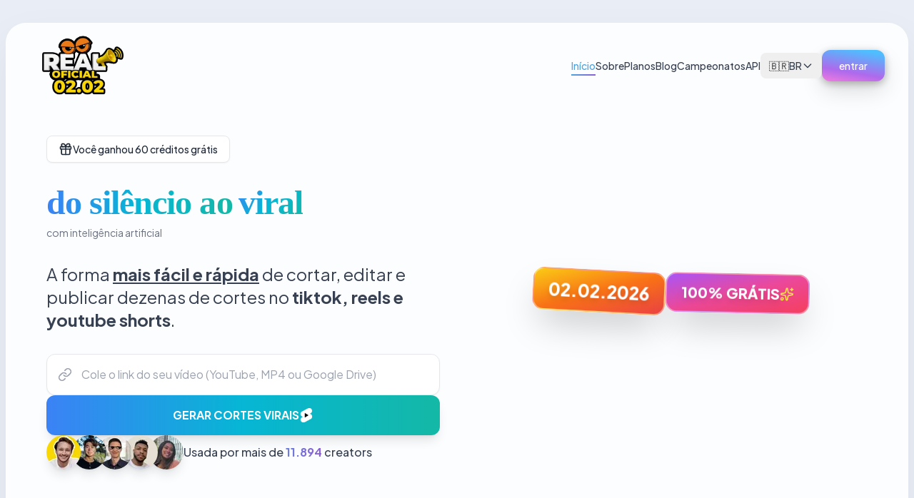

--- FILE ---
content_type: text/html; charset=utf-8
request_url: https://realoficial.com.br/
body_size: 14407
content:
<!DOCTYPE html><html lang="pt-BR"><head><meta charSet="utf-8"/><meta name="viewport" content="width=device-width, initial-scale=1"/><link rel="preload" as="image" imageSrcSet="/_next/image?url=https%3A%2F%2Fcdn.realoficial.com.br%2Fstep3.jpeg%3Fv2&amp;w=1920&amp;q=100 1x, /_next/image?url=https%3A%2F%2Fcdn.realoficial.com.br%2Fstep3.jpeg%3Fv2&amp;w=2048&amp;q=100 2x"/><link rel="preload" as="image" imageSrcSet="/_next/image?url=https%3A%2F%2Fcdn.realoficial.com.br%2Fedicao_massa.png%3Fv3&amp;w=1920&amp;q=100 1x, /_next/image?url=https%3A%2F%2Fcdn.realoficial.com.br%2Fedicao_massa.png%3Fv3&amp;w=2048&amp;q=100 2x"/><link rel="stylesheet" href="/_next/static/css/1cb804ccb5b9c075.css?dpl=dpl_DZR6k5Bz5hwDigoeJa2T4rDxRwfb" data-precedence="next"/><link rel="stylesheet" href="/_next/static/css/0aa7eb1b019a4c42.css?dpl=dpl_DZR6k5Bz5hwDigoeJa2T4rDxRwfb" data-precedence="next"/><link rel="preload" as="script" fetchPriority="low" href="/_next/static/chunks/webpack-3ca798444dcc1c72.js?dpl=dpl_DZR6k5Bz5hwDigoeJa2T4rDxRwfb"/><script src="/_next/static/chunks/4bd1b696-f785427dddbba9fb.js?dpl=dpl_DZR6k5Bz5hwDigoeJa2T4rDxRwfb" async=""></script><script src="/_next/static/chunks/1255-7c57038ef89cff95.js?dpl=dpl_DZR6k5Bz5hwDigoeJa2T4rDxRwfb" async=""></script><script src="/_next/static/chunks/main-app-5eb0d9c55a395822.js?dpl=dpl_DZR6k5Bz5hwDigoeJa2T4rDxRwfb" async=""></script><script src="/_next/static/chunks/66ec4792-9bbe98384b2e8747.js?dpl=dpl_DZR6k5Bz5hwDigoeJa2T4rDxRwfb" async=""></script><script src="/_next/static/chunks/e34aaff9-8f5ef3bef3b1c771.js?dpl=dpl_DZR6k5Bz5hwDigoeJa2T4rDxRwfb" async=""></script><script src="/_next/static/chunks/5239-c6a59c18d641c98c.js?dpl=dpl_DZR6k5Bz5hwDigoeJa2T4rDxRwfb" async=""></script><script src="/_next/static/chunks/7858-6fa183ac5ba7d4b6.js?dpl=dpl_DZR6k5Bz5hwDigoeJa2T4rDxRwfb" async=""></script><script src="/_next/static/chunks/2619-38012e79151e370a.js?dpl=dpl_DZR6k5Bz5hwDigoeJa2T4rDxRwfb" async=""></script><script src="/_next/static/chunks/2621-49e202a841c7e761.js?dpl=dpl_DZR6k5Bz5hwDigoeJa2T4rDxRwfb" async=""></script><script src="/_next/static/chunks/8832-8741b14562e58af0.js?dpl=dpl_DZR6k5Bz5hwDigoeJa2T4rDxRwfb" async=""></script><script src="/_next/static/chunks/6578-f9964de412075b72.js?dpl=dpl_DZR6k5Bz5hwDigoeJa2T4rDxRwfb" async=""></script><script src="/_next/static/chunks/2255-89995e7a361f0c4c.js?dpl=dpl_DZR6k5Bz5hwDigoeJa2T4rDxRwfb" async=""></script><script src="/_next/static/chunks/4448-ddd76887587559c4.js?dpl=dpl_DZR6k5Bz5hwDigoeJa2T4rDxRwfb" async=""></script><script src="/_next/static/chunks/app/page-5475f84b1b0299ed.js?dpl=dpl_DZR6k5Bz5hwDigoeJa2T4rDxRwfb" async=""></script><script src="/_next/static/chunks/9da6db1e-94a3c8d6c30bdf20.js?dpl=dpl_DZR6k5Bz5hwDigoeJa2T4rDxRwfb" async=""></script><script src="/_next/static/chunks/6659-967a8ed51a4068b9.js?dpl=dpl_DZR6k5Bz5hwDigoeJa2T4rDxRwfb" async=""></script><script src="/_next/static/chunks/app/layout-0270ae66d9384dda.js?dpl=dpl_DZR6k5Bz5hwDigoeJa2T4rDxRwfb" async=""></script><script src="/_next/static/chunks/app/not-found-52f9c6afc498e20b.js?dpl=dpl_DZR6k5Bz5hwDigoeJa2T4rDxRwfb" async=""></script><link rel="preload" href="https://www.googletagmanager.com/gtag/js?id=G-5SEWD4566M" as="script"/><link rel="preload" href="https://www.googletagmanager.com/gtm.js?id=GTM-P6TPC55M" as="script"/><link rel="preload" href="https://www.googletagmanager.com/gtm.js?id=AW-17457140758" as="script"/><link rel="preload" href="https://script.lemonfy.io" as="script"/><link rel="preload" href="https://datafa.st/js/script.js" as="script"/><link rel="preload" href="https://app.rybbit.io/api/script.js" as="script"/><meta name="next-size-adjust" content=""/><script src="/_next/static/chunks/polyfills-42372ed130431b0a.js?dpl=dpl_DZR6k5Bz5hwDigoeJa2T4rDxRwfb" noModule=""></script></head><body class="__className_646807 bg-[#e9edf6] text-[#111316] min-h-screen"><div hidden=""><!--$?--><template id="B:0"></template><!--/$--></div><noscript><img alt="facebook-pixel" loading="lazy" width="1" height="1" decoding="async" data-nimg="1" style="color:transparent;display:none" srcSet="/_next/image?url=https%3A%2F%2Fwww.facebook.com%2Ftr%3Fid%3D779297688384053%26ev%3DPageView%26noscript%3D1&amp;w=16&amp;q=75 1x" src="/_next/image?url=https%3A%2F%2Fwww.facebook.com%2Ftr%3Fid%3D779297688384053%26ev%3DPageView%26noscript%3D1&amp;w=16&amp;q=75"/></noscript><!--$--><!--/$--><main class="min-h-svh bg-[#e9edf6] text-[#111316]"><section class="relative mx-auto max-w-7xl px-2 py-8 z-[1]"><div class="relative overflow-visible rounded-[28px] border border-white/60 bg-white/85 shadow-[0_24px_60px_rgba(0,0,0,0.06)] backdrop-blur z-[1]"><div class="pointer-events-none absolute inset-0 -z-10 overflow-hidden rounded-[28px]"><div class="absolute top-[-140px] left-1/2 h-[520px] w-[900px] -translate-x-1/2 rounded-full blur-[100px]" style="background:radial-gradient(closest-side, rgba(78,190,255,0.35), rgba(174,106,236,0.24) 45%, rgba(233,122,224,0.18) 65%, rgba(255,255,255,0) 80%)"></div></div><div class="relative flex items-center justify-between gap-4 px-5 py-4 md:px-8 z-[9999]"><a class="inline-flex items-center gap-2 hover:opacity-80 transition-opacity" href="/"><div><img alt="Real Oficial Logo" loading="lazy" width="150" height="85" decoding="async" data-nimg="1" style="color:transparent;width:150px;height:85px" src="https://cdn.realoficial.com.br/logo_v2_fev.png"/></div></a><div class="hidden md:flex items-center gap-6"><a class="text-sm font-medium transition-colors duration-200 relative text-[#4EA4DD]" href="/">Início<span class="absolute -bottom-1 left-0 w-full h-0.5 bg-gradient-to-r from-[#4EA4DD] to-[#8B5FD7]"></span></a><a class="text-sm font-medium transition-colors duration-200 relative text-gray-700 hover:text-[#4EA4DD]" href="/sobre">Sobre</a><a class="text-sm font-medium transition-colors duration-200 relative text-gray-700 hover:text-[#4EA4DD]" href="/planos">Planos</a><a class="text-sm font-medium transition-colors duration-200 relative text-gray-700 hover:text-[#4EA4DD]" href="/blog">Blog</a><a class="text-sm font-medium transition-colors duration-200 relative text-gray-700 hover:text-[#4EA4DD]" href="/corelab.html">Campeonatos</a><a target="_blank" rel="noopener noreferrer" class="text-sm font-medium transition-colors duration-200 relative text-gray-700 hover:text-[#4EA4DD]" href="https://docs.realoficial.com.br/">API</a><div class="relative"><button class="flex items-center gap-2 px-3 py-2 rounded-lg transition-colors duration-200 hover:bg-gray-100"><span class="text-sm">🇧🇷</span><span class="text-sm font-medium text-gray-700">BR</span><svg class="w-4 h-4 transform transition-transform duration-200  text-gray-700" fill="none" stroke="currentColor" viewBox="0 0 24 24"><path stroke-linecap="round" stroke-linejoin="round" stroke-width="2" d="M19 9l-7 7-7-7"></path></svg></button></div><a href="https://app.realoficial.com.br"><button class="inline-flex items-center justify-center whitespace-nowrap text-sm font-medium transition-colors focus-visible:outline-none focus-visible:ring-2 focus-visible:ring-offset-2 disabled:pointer-events-none disabled:opacity-50 bg-[linear-gradient(190deg,#4EBEFF_10.86%,#AE6AEC_67.11%,#E97AE0_96.05%)] text-white shadow-[0_14px_30px_0_#00000020,0_3px_12px_0_#00000046] hover:brightness-105 h-11 px-6 rounded-xl">entrar</button></a></div><div class="md:hidden flex items-center gap-3"><div class="relative"><button class="flex items-center gap-2 px-3 py-2 rounded-lg transition-colors duration-200 hover:bg-gray-100"><span class="text-sm">🇧🇷</span><span class="text-sm font-medium text-gray-700">BR</span><svg class="w-4 h-4 transform transition-transform duration-200  text-gray-700" fill="none" stroke="currentColor" viewBox="0 0 24 24"><path stroke-linecap="round" stroke-linejoin="round" stroke-width="2" d="M19 9l-7 7-7-7"></path></svg></button></div><button class="p-2 rounded-lg hover:bg-gray-100 transition-colors relative"><svg class="w-6 h-6" fill="none" viewBox="0 0 24 24"><defs><linearGradient id="hamburger-gradient" x1="0%" y1="0%" x2="100%" y2="0%"><stop offset="0%" stop-color="#4EA4DD"></stop><stop offset="100%" stop-color="#8B5FD7"></stop></linearGradient></defs><path stroke-linecap="round" stroke-linejoin="round" stroke-width="2" stroke="url(#hamburger-gradient)" d="M4 6h16M4 12h16M4 18h16"></path></svg></button></div></div><div id="hero" class="px-4 pt-6 pb-8 sm:px-6 md:px-14 md:pt-10"><div class="mx-auto max-w-7xl"><div class="grid grid-cols-1 lg:grid-cols-2 gap-8 lg:gap-12 items-center mb-12"><div class="space-y-8" style="opacity:0;transform:translateX(-30px)"><a href="https://app.realoficial.com.br" class="flex items-center gap-2 justify-center lg:justify-start cursor-pointer hover:opacity-80 transition-opacity" style="opacity:0;transform:translateY(10px)"><div class="flex items-center gap-2 px-4 py-2 bg-white border border-gray-200 rounded-lg shadow-sm"><svg xmlns="http://www.w3.org/2000/svg" width="24" height="24" viewBox="0 0 24 24" fill="none" stroke="currentColor" stroke-width="2" stroke-linecap="round" stroke-linejoin="round" class="lucide lucide-gift w-5 h-5 text-gray-800" aria-hidden="true"><rect x="3" y="8" width="18" height="4" rx="1"></rect><path d="M12 8v13"></path><path d="M19 12v7a2 2 0 0 1-2 2H7a2 2 0 0 1-2-2v-7"></path><path d="M7.5 8a2.5 2.5 0 0 1 0-5A4.8 8 0 0 1 12 8a4.8 8 0 0 1 4.5-5 2.5 2.5 0 0 1 0 5"></path></svg><p class="text-sm text-gray-800 font-medium">Você ganhou 60 créditos grátis</p></div></a><div class="space-y-2"><h1 class="font-forma text-2xl sm:text-3xl lg:text-4xl xl:text-5xl font-extrabold leading-tight text-center lg:text-left" style="opacity:0;transform:translateY(20px)"><span class="bg-gradient-to-r from-blue-500 via-cyan-500 to-teal-500 bg-clip-text text-transparent">do silêncio ao</span><span class="relative inline-block ml-2" style="background:linear-gradient(135deg, #3b82f6 0%, #06b6d4 50%, #14b8a6 100%);-webkit-background-clip:text;-webkit-text-fill-color:transparent;background-clip:text">viral<span class="absolute -inset-2 bg-gradient-to-r from-blue-500/20 via-cyan-500/20 to-teal-500/20 blur-2xl -z-10 pointer-events-none" style="opacity:0;transform:scale(0)"></span></span></h1><p class="text-xs sm:text-sm text-gray-500 text-center lg:text-left mt-1" style="opacity:0">com inteligência artificial</p></div><p class="text-lg sm:text-xl lg:text-2xl text-gray-700 font-normal text-center lg:text-left max-w-xl mx-auto lg:mx-0" style="opacity:0;transform:translateY(20px)">A forma<!-- --> <span class="font-bold underline">mais fácil e rápida</span> <!-- -->de cortar, editar e publicar dezenas de cortes no<!-- --> <span class="font-bold italic">tiktok, reels e youtube shorts</span>.</p><div class="flex flex-col gap-4 justify-center lg:justify-start items-center lg:items-start w-full max-w-xl mx-auto lg:mx-0" style="opacity:0;transform:translateY(20px)"><div class="relative w-full" style="opacity:0;transform:translateY(10px)"><div class="relative flex items-center"><svg xmlns="http://www.w3.org/2000/svg" width="24" height="24" viewBox="0 0 24 24" fill="none" stroke="currentColor" stroke-width="2" stroke-linecap="round" stroke-linejoin="round" class="lucide lucide-link absolute left-4 w-5 h-5 text-gray-400 z-10" aria-hidden="true"><path d="M10 13a5 5 0 0 0 7.54.54l3-3a5 5 0 0 0-7.07-7.07l-1.72 1.71"></path><path d="M14 11a5 5 0 0 0-7.54-.54l-3 3a5 5 0 0 0 7.07 7.07l1.71-1.71"></path></svg><input type="text" placeholder="Cole o link do seu vídeo (YouTube, MP4 ou Google Drive)" class="w-full pl-12 pr-4 py-4 text-base bg-white border rounded-xl focus:outline-none focus:ring-2 focus:border-transparent shadow-sm transition-colors border-gray-200 focus:ring-[#4EA4DD]" value=""/></div></div><a href="https://app.realoficial.com.br/criar-projeto?type=viral" class="relative w-full px-8 py-4 text-base font-bold uppercase bg-gradient-to-r from-blue-500 via-cyan-500 to-teal-500 hover:opacity-95 transition-all rounded-xl text-white shadow-lg hover:shadow-xl flex items-center justify-center gap-3 overflow-hidden cursor-pointer" tabindex="0" style="opacity:0;transform:translateY(10px)"><span class="relative z-10">GERAR CORTES VIRAIS</span><img alt="YouTube Shorts" loading="lazy" width="20" height="20" decoding="async" data-nimg="1" class="relative z-10 w-5 h-5" style="color:transparent" src="https://cdn.realoficial.com.br/yt-shorts.svg?v1"/></a><div class="flex items-center gap-3 flex-wrap justify-center lg:justify-start" style="opacity:0;transform:translateY(10px)"><div class="flex items-center -space-x-3"><div class="relative w-10 h-10 md:w-12 md:h-12 rounded-full border-3 border-white overflow-hidden shadow-lg hover:scale-110 transition-transform cursor-pointer" style="z-index:5;opacity:0;transform:scale(0)"><img alt="Testimonial 1" loading="lazy" width="48" height="48" decoding="async" data-nimg="1" class="w-full h-full object-cover" style="color:transparent" src="https://cdn.realoficial.com.br/testimonial1.webp"/></div><div class="relative w-10 h-10 md:w-12 md:h-12 rounded-full border-3 border-white overflow-hidden shadow-lg hover:scale-110 transition-transform cursor-pointer" style="z-index:4;opacity:0;transform:scale(0)"><img alt="Testimonial 2" loading="lazy" width="48" height="48" decoding="async" data-nimg="1" class="w-full h-full object-cover" style="color:transparent" src="https://cdn.realoficial.com.br/testimonial2.webp"/></div><div class="relative w-10 h-10 md:w-12 md:h-12 rounded-full border-3 border-white overflow-hidden shadow-lg hover:scale-110 transition-transform cursor-pointer" style="z-index:3;opacity:0;transform:scale(0)"><img alt="Testimonial 3" loading="lazy" width="48" height="48" decoding="async" data-nimg="1" class="w-full h-full object-cover" style="color:transparent" src="https://cdn.realoficial.com.br/testimonial3.webp"/></div><div class="relative w-10 h-10 md:w-12 md:h-12 rounded-full border-3 border-white overflow-hidden shadow-lg hover:scale-110 transition-transform cursor-pointer" style="z-index:2;opacity:0;transform:scale(0)"><img alt="Testimonial 4" loading="lazy" width="48" height="48" decoding="async" data-nimg="1" class="w-full h-full object-cover" style="color:transparent" src="https://cdn.realoficial.com.br/testimonial4.webp"/></div><div class="relative w-10 h-10 md:w-12 md:h-12 rounded-full border-3 border-white overflow-hidden shadow-lg hover:scale-110 transition-transform cursor-pointer" style="z-index:1;opacity:0;transform:scale(0)"><img alt="Testimonial 5" loading="lazy" width="48" height="48" decoding="async" data-nimg="1" class="w-full h-full object-cover" style="color:transparent" src="https://cdn.realoficial.com.br/testimonial5.webp"/></div></div><p class="text-sm md:text-base text-gray-700 font-medium">Usada por mais de<!-- --> <span class="font-bold bg-gradient-to-r from-[#6B7FDE] to-[#8B5FD7] bg-clip-text text-transparent">11.894</span> <!-- -->creators</p></div></div></div><div class="relative" style="opacity:0;transform:translateX(30px)"><div class="flex justify-center gap-4 mb-4"><div style="transform:translateY(30px) scale(0) rotate(-20deg)"><div><div class="relative"><div class="bg-gradient-to-br from-yellow-400 via-orange-500 to-red-500 rounded-2xl px-5 py-3 shadow-2xl border-2 border-white/40"><span class="text-white font-black text-xl md:text-2xl drop-shadow-lg">02.02.2026</span></div><div class="absolute inset-0 bg-gradient-to-br from-yellow-400 via-orange-500 to-red-500 rounded-2xl blur-xl opacity-40 -z-10"></div></div></div></div><div style="transform:translateY(30px) scale(0) rotate(20deg)"><div><div class="relative"><div class="bg-gradient-to-br from-purple-500 via-pink-500 to-rose-500 rounded-2xl px-5 py-3 shadow-2xl border-2 border-white/40"><div class="flex items-center gap-2"><span class="text-white font-black text-sm md:text-xl drop-shadow-lg whitespace-nowrap">100% GRÁTIS</span><svg xmlns="http://www.w3.org/2000/svg" width="24" height="24" viewBox="0 0 24 24" fill="none" stroke="currentColor" stroke-width="2" stroke-linecap="round" stroke-linejoin="round" class="lucide lucide-sparkles w-5 h-5 text-yellow-300" aria-hidden="true"><path d="M11.017 2.814a1 1 0 0 1 1.966 0l1.051 5.558a2 2 0 0 0 1.594 1.594l5.558 1.051a1 1 0 0 1 0 1.966l-5.558 1.051a2 2 0 0 0-1.594 1.594l-1.051 5.558a1 1 0 0 1-1.966 0l-1.051-5.558a2 2 0 0 0-1.594-1.594l-5.558-1.051a1 1 0 0 1 0-1.966l5.558-1.051a2 2 0 0 0 1.594-1.594z"></path><path d="M20 2v4"></path><path d="M22 4h-4"></path><circle cx="4" cy="20" r="2"></circle></svg></div></div><div class="absolute inset-0 bg-gradient-to-br from-purple-500 via-pink-500 to-rose-500 rounded-2xl blur-xl opacity-40 -z-10"></div></div></div></div></div><div class="relative aspect-video rounded-2xl overflow-hidden shadow-2xl"><video class="absolute inset-0 h-full w-full object-cover" src="https://cdn.realoficial.com.br/hero_home_v6.mp4?v2" autoPlay="" muted="" loop="" playsInline="" style="border:0"></video></div></div></div></div></div></div></section><section class="mx-auto mt-16 max-w-7xl px-4 pb-12 sm:px-6 md:pb-20"><div class="text-center"><h2 class="font-forma text-4xl font-bold tracking-tight text-[#111316] md:text-5xl">Conheça o poder da<!-- --> <span class="relative inline-block align-baseline">nossa tecnologia</span></h2><p class="mx-auto mt-3 max-w-2xl text-base text-zinc-600 md:text-lg">Somos especialistas em videos virais, verticais e sensacionais</p></div><div class="mt-12 grid gap-8 sm:grid-cols-2 lg:grid-cols-3"><div class="group relative"><div class="relative overflow-hidden rounded-[28px] bg-gradient-to-br from-[#4EA4DD] via-[#6B7FDE] to-[#8B5FD7] p-5 shadow-[0_12px_40px_rgba(75,85,190,0.25)] transition-all hover:shadow-[0_20px_60px_rgba(75,85,190,0.35)]"><div class="absolute top-5 left-5 z-10 rounded-lg bg-white/95 px-3 py-1.5 text-xs font-semibold text-[#111316] shadow-lg backdrop-blur-sm">Envie</div><div class="relative mt-2 overflow-hidden rounded-2xl"><div class="relative aspect-[16/10] w-full"><img alt="Envie seu vídeo" loading="lazy" decoding="async" data-nimg="fill" class="object-cover" style="position:absolute;height:100%;width:100%;left:0;top:0;right:0;bottom:0;object-fit:contain;color:transparent" sizes="(max-width: 768px) 100vw, (max-width: 1200px) 50vw, 33vw" srcSet="/_next/image?url=https%3A%2F%2Fcdn.realoficial.com.br%2Fstep1.png%3Fv%3D3&amp;w=256&amp;q=75 256w, /_next/image?url=https%3A%2F%2Fcdn.realoficial.com.br%2Fstep1.png%3Fv%3D3&amp;w=384&amp;q=75 384w, /_next/image?url=https%3A%2F%2Fcdn.realoficial.com.br%2Fstep1.png%3Fv%3D3&amp;w=640&amp;q=75 640w, /_next/image?url=https%3A%2F%2Fcdn.realoficial.com.br%2Fstep1.png%3Fv%3D3&amp;w=750&amp;q=75 750w, /_next/image?url=https%3A%2F%2Fcdn.realoficial.com.br%2Fstep1.png%3Fv%3D3&amp;w=828&amp;q=75 828w, /_next/image?url=https%3A%2F%2Fcdn.realoficial.com.br%2Fstep1.png%3Fv%3D3&amp;w=1080&amp;q=75 1080w, /_next/image?url=https%3A%2F%2Fcdn.realoficial.com.br%2Fstep1.png%3Fv%3D3&amp;w=1200&amp;q=75 1200w, /_next/image?url=https%3A%2F%2Fcdn.realoficial.com.br%2Fstep1.png%3Fv%3D3&amp;w=1920&amp;q=75 1920w, /_next/image?url=https%3A%2F%2Fcdn.realoficial.com.br%2Fstep1.png%3Fv%3D3&amp;w=2048&amp;q=75 2048w" src="/_next/image?url=https%3A%2F%2Fcdn.realoficial.com.br%2Fstep1.png%3Fv%3D3&amp;w=2048&amp;q=75"/></div></div></div><div class="mt-5 flex items-start gap-3"><div class="grid size-8 shrink-0 place-content-center rounded-full bg-[#111316] text-sm font-bold text-white shadow-md">1</div><div class="flex-1"><h3 class="text-lg font-bold tracking-tight text-[#111316]">Envie seu vídeo</h3><p class="mt-1.5 text-sm leading-relaxed text-zinc-600">Cole o link do seu vídeo (YouTube, MP4 ou Google Drive) e nossa IA fará todo o trabalho pesado. suportamos vídeos de até 40 horas de duração!</p></div></div></div><div class="group relative"><div class="relative overflow-hidden rounded-[28px] bg-gradient-to-br from-[#4EA4DD] via-[#6B7FDE] to-[#8B5FD7] p-5 shadow-[0_12px_40px_rgba(75,85,190,0.25)] transition-all hover:shadow-[0_20px_60px_rgba(75,85,190,0.35)]"><div class="absolute top-5 left-5 z-10 rounded-lg bg-white/95 px-3 py-1.5 text-xs font-semibold text-[#111316] shadow-lg backdrop-blur-sm">Curadoria</div><div class="relative mt-2 overflow-hidden rounded-2xl"><div class="relative aspect-[16/10] w-full"><img alt="Veja os cortes gerados" loading="lazy" decoding="async" data-nimg="fill" class="object-cover" style="position:absolute;height:100%;width:100%;left:0;top:0;right:0;bottom:0;object-fit:contain;color:transparent" sizes="(max-width: 768px) 100vw, (max-width: 1200px) 50vw, 33vw" srcSet="/_next/image?url=https%3A%2F%2Fcdn.realoficial.com.br%2Fstep2.png%3Fv3&amp;w=256&amp;q=75 256w, /_next/image?url=https%3A%2F%2Fcdn.realoficial.com.br%2Fstep2.png%3Fv3&amp;w=384&amp;q=75 384w, /_next/image?url=https%3A%2F%2Fcdn.realoficial.com.br%2Fstep2.png%3Fv3&amp;w=640&amp;q=75 640w, /_next/image?url=https%3A%2F%2Fcdn.realoficial.com.br%2Fstep2.png%3Fv3&amp;w=750&amp;q=75 750w, /_next/image?url=https%3A%2F%2Fcdn.realoficial.com.br%2Fstep2.png%3Fv3&amp;w=828&amp;q=75 828w, /_next/image?url=https%3A%2F%2Fcdn.realoficial.com.br%2Fstep2.png%3Fv3&amp;w=1080&amp;q=75 1080w, /_next/image?url=https%3A%2F%2Fcdn.realoficial.com.br%2Fstep2.png%3Fv3&amp;w=1200&amp;q=75 1200w, /_next/image?url=https%3A%2F%2Fcdn.realoficial.com.br%2Fstep2.png%3Fv3&amp;w=1920&amp;q=75 1920w, /_next/image?url=https%3A%2F%2Fcdn.realoficial.com.br%2Fstep2.png%3Fv3&amp;w=2048&amp;q=75 2048w" src="/_next/image?url=https%3A%2F%2Fcdn.realoficial.com.br%2Fstep2.png%3Fv3&amp;w=2048&amp;q=75"/></div></div></div><div class="mt-5 flex items-start gap-3"><div class="grid size-8 shrink-0 place-content-center rounded-full bg-[#111316] text-sm font-bold text-white shadow-md">2</div><div class="flex-1"><h3 class="text-lg font-bold tracking-tight text-[#111316]">Veja os cortes gerados</h3><p class="mt-1.5 text-sm leading-relaxed text-zinc-600">Nossa inteligência artificial identifica automaticamente os momentos mais impactantes e gera dezenas de cortes.</p></div></div></div><div class="group relative"><div class="relative overflow-hidden rounded-[28px] bg-gradient-to-br from-[#4EA4DD] via-[#6B7FDE] to-[#8B5FD7] p-5 shadow-[0_12px_40px_rgba(75,85,190,0.25)] transition-all hover:shadow-[0_20px_60px_rgba(75,85,190,0.35)]"><div class="absolute top-5 left-5 z-10 rounded-lg bg-white/95 px-3 py-1.5 text-xs font-semibold text-[#111316] shadow-lg backdrop-blur-sm">Edite</div><div class="relative mt-2 overflow-hidden rounded-2xl"><div class="relative aspect-[16/10] w-full"><img alt="Personalize e viralize" loading="lazy" decoding="async" data-nimg="fill" class="object-cover" style="position:absolute;height:100%;width:100%;left:0;top:0;right:0;bottom:0;object-fit:contain;color:transparent" sizes="(max-width: 768px) 100vw, (max-width: 1200px) 50vw, 33vw" srcSet="/_next/image?url=https%3A%2F%2Fcdn.realoficial.com.br%2Fstep3.jpeg%3Fv5&amp;w=256&amp;q=75 256w, /_next/image?url=https%3A%2F%2Fcdn.realoficial.com.br%2Fstep3.jpeg%3Fv5&amp;w=384&amp;q=75 384w, /_next/image?url=https%3A%2F%2Fcdn.realoficial.com.br%2Fstep3.jpeg%3Fv5&amp;w=640&amp;q=75 640w, /_next/image?url=https%3A%2F%2Fcdn.realoficial.com.br%2Fstep3.jpeg%3Fv5&amp;w=750&amp;q=75 750w, /_next/image?url=https%3A%2F%2Fcdn.realoficial.com.br%2Fstep3.jpeg%3Fv5&amp;w=828&amp;q=75 828w, /_next/image?url=https%3A%2F%2Fcdn.realoficial.com.br%2Fstep3.jpeg%3Fv5&amp;w=1080&amp;q=75 1080w, /_next/image?url=https%3A%2F%2Fcdn.realoficial.com.br%2Fstep3.jpeg%3Fv5&amp;w=1200&amp;q=75 1200w, /_next/image?url=https%3A%2F%2Fcdn.realoficial.com.br%2Fstep3.jpeg%3Fv5&amp;w=1920&amp;q=75 1920w, /_next/image?url=https%3A%2F%2Fcdn.realoficial.com.br%2Fstep3.jpeg%3Fv5&amp;w=2048&amp;q=75 2048w" src="/_next/image?url=https%3A%2F%2Fcdn.realoficial.com.br%2Fstep3.jpeg%3Fv5&amp;w=2048&amp;q=75"/></div></div></div><div class="mt-5 flex items-start gap-3"><div class="grid size-8 shrink-0 place-content-center rounded-full bg-[#111316] text-sm font-bold text-white shadow-md">3</div><div class="flex-1"><h3 class="text-lg font-bold tracking-tight text-[#111316]">Personalize e viralize</h3><p class="mt-1.5 text-sm leading-relaxed text-zinc-600">Use nosso editor integrado para ajustes finos, adicione legendas automáticas e exporte diretamente para tiktok, instagram e youtube!</p></div></div></div></div></section><div class="h-auto max-w-7xl relative flex flex-col justify-center px-2 w-full mb-16 mx-auto"><div class="w-full bg-white/85 border border-white/60 shadow-[0_24px_60px_rgba(0,0,0,0.06)] backdrop-blur p-8 lg:p-12 rounded-[28px]"><div class="flex w-full relative justify-center items-center"><div class="w-full flex flex-col justify-center items-center"><div class="w-auto px-2 rounded-full flex justify-center text-sm font-medium bg-[#E8E8E8] gap-2 items-center py-1 mb-2" style="opacity:0;transform:translateY(90px)"><h1>editor integrado</h1></div><div class="text-[#111316] !text-2xl lg:!text-5xl w-full lg:w-[60%] font-semibold !text-center justify-center items-center bg-gradient-to-r from-[#4EA4DD] via-[#6B7FDE] to-[#8B5FD7] bg-clip-text text-transparent w-auto px-2 relative flex  "><h1 class="text-[#494949]  relative" style="transform:translateY(95%)">Edite seus vídeos com nosso editor profissional</h1></div><div class="!text-sm lg:!text-base w-full lg:w-[70%] !mt-5 !text-center justify-center items-center w-auto px-2 relative flex  "><h1 class="text-[#696969]  relative" style="transform:translateY(95%)">Personalize cada detalhe antes de publicar nas redes sociais</h1></div><div class="w-full mt-8"><div class="w-full" style="opacity:0;transform:translateY(90px)"><div class="w-full relative flex justify-center items-center rounded-2xl overflow-hidden border border-white/60 shadow-lg"><div class="animate-pulse"><img alt="Editor integrado" width="1920" height="1080" decoding="async" data-nimg="1" class="duration-700 ease-in-out scale-[1.02] blur-xl grayscale w-full h-auto object-cover" style="color:transparent" srcSet="/_next/image?url=https%3A%2F%2Fcdn.realoficial.com.br%2Fstep3.jpeg%3Fv2&amp;w=1920&amp;q=100 1x, /_next/image?url=https%3A%2F%2Fcdn.realoficial.com.br%2Fstep3.jpeg%3Fv2&amp;w=2048&amp;q=100 2x" src="/_next/image?url=https%3A%2F%2Fcdn.realoficial.com.br%2Fstep3.jpeg%3Fv2&amp;w=2048&amp;q=100"/></div></div></div></div></div></div><div class="w-full mt-8 flex flex-col items-center gap-3"><div class="text-[#111316] !text-xl lg:!text-3xl w-full font-semibold !text-center justify-center items-center bg-gradient-to-r from-[#4EA4DD] via-[#6B7FDE] to-[#8B5FD7] bg-clip-text text-transparent w-auto px-2 relative flex  "><h1 class="text-[#494949]  relative" style="transform:translateY(95%)">Não tem tempo de editar 1 por 1? Edite em massa</h1></div><p class="text-sm lg:text-base text-gray-600 text-center leading-relaxed max-w-3xl">Aplique ajustes e edições em múltiplos vídeos simultaneamente, economizando horas de trabalho manual.</p></div><div class="w-full mt-8"><div class="w-full" style="opacity:0;transform:translateY(90px)"><div class="w-full relative flex justify-center items-center rounded-2xl overflow-hidden border border-white/60 shadow-lg"><div class="animate-pulse"><img alt="Edição em massa" width="1920" height="1080" decoding="async" data-nimg="1" class="duration-700 ease-in-out scale-[1.02] blur-xl grayscale w-full h-auto object-cover" style="color:transparent" srcSet="/_next/image?url=https%3A%2F%2Fcdn.realoficial.com.br%2Fedicao_massa.png%3Fv3&amp;w=1920&amp;q=100 1x, /_next/image?url=https%3A%2F%2Fcdn.realoficial.com.br%2Fedicao_massa.png%3Fv3&amp;w=2048&amp;q=100 2x" src="/_next/image?url=https%3A%2F%2Fcdn.realoficial.com.br%2Fedicao_massa.png%3Fv3&amp;w=2048&amp;q=100"/></div></div></div></div><div class="w-full mt-8 flex flex-col items-center gap-3"><div class="text-[#111316] !text-xl lg:!text-3xl w-full font-semibold !text-center justify-center items-center bg-gradient-to-r from-[#4EA4DD] via-[#6B7FDE] to-[#8B5FD7] bg-clip-text text-transparent w-auto px-2 relative flex  "><h1 class="text-[#494949]  relative" style="transform:translateY(95%)">Ganhe produtividade com o brand kit</h1></div></div><div class="w-full mt-8"><div class="w-full" style="opacity:0;transform:translateY(90px)"><div class="w-full relative flex justify-center items-center rounded-2xl overflow-hidden border border-white/60 shadow-lg"><video class="w-full h-auto object-cover" src="https://cdn.realoficial.com.br/bkit-final.mp4?v2" autoPlay="" loop="" muted="" playsInline=""></video></div></div></div></div></div><div class="w-full max-w-7xl px-2 mb-16 mx-auto"><div class="bg-white/85 border border-white/60 shadow-[0_24px_60px_rgba(0,0,0,0.06)] backdrop-blur rounded-[28px] p-8 lg:p-12"><div class="!text-2xl mb-10 lg:!text-5xl w-full font-semibold !text-center justify-center items-center bg-gradient-to-r from-[#4EA4DD] via-[#6B7FDE] to-[#8B5FD7] bg-clip-text text-transparent w-auto px-2 relative flex  "><h1 class="text-[#494949]  relative" style="transform:translateY(95%)">Quanto custa?</h1></div><div class="h-auto max-w-[1500px] relative flex flex-col justify-center px-3 md:px-5 w-full mb-8 md:mb-16"><div class="grid lg:grid-cols-3 grid-cols-1 gap-3 md:gap-5 w-full py-2 md:py-4 relative justify-center"><div class="w-full relative p-5 md:p-10 flex flex-col rounded-xl border shadow-lg bg-white/85 border-white/60 text-gray-900" style="opacity:0;transform:translateY(90px)"><div class="flex flex-col items-center text-center w-full"><h1 class="text-lg md:text-xl font-semibold text-gray-900">Lite</h1><div class="relative w-full"><div class="py-3 md:py-5 flex flex-col items-center"><div class="text-sm md:text-lg text-gray-500 line-through mb-0.5 md:mb-1">R$29,90</div><h1 class="text-2xl md:text-3xl font-semibold bg-gradient-to-r from-[#4EA4DD] via-[#6B7FDE] to-[#8B5FD7] bg-clip-text text-transparent">R$14,95<!-- --> <span class="!text-lg md:!text-2xl">/ mês</span></h1><div class="mt-2 md:mt-3 relative scale-90 md:scale-100"><div class="absolute inset-0 rounded-full bg-gradient-to-r from-red-400 via-orange-500 to-pink-500 opacity-50" style="filter:blur(8px);animation:pulse 2s ease-in-out infinite"></div><div class="relative bg-gradient-to-br from-red-500 via-orange-500 to-pink-500 rounded-full shadow-2xl overflow-hidden border-2 border-white/30 backdrop-blur-sm px-4 py-2"><div class="absolute inset-0 bg-gradient-to-r from-transparent via-white/30 to-transparent" style="animation:shine 3s linear infinite"></div><div class="relative flex items-center gap-1"><span class="text-lg font-black leading-none" style="text-shadow:0 0 15px rgba(255,255,255,0.8), 0 0 30px rgba(255,255,255,0.5);background:linear-gradient(180deg, #fff 0%, #ffeb3b 100%);-webkit-background-clip:text;-webkit-text-fill-color:transparent;background-clip:text">🔥 <!-- -->50<!-- -->%</span><span class="text-white font-black text-xs uppercase tracking-[0.15em]">OFF</span></div></div></div></div></div></div><div class="w-full flex-shrink-0"><div class="w-full py-1.5 md:py-2 flex items-center gap-1.5 md:gap-2 "><svg stroke="currentColor" fill="currentColor" stroke-width="0" viewBox="0 0 24 24" class="flex-shrink-0 md:w-6 md:h-6 text-[#4EA4DD]" height="20" width="20" xmlns="http://www.w3.org/2000/svg"><g id="Circle_Check"><g><path d="M15.81,10.4a.5.5,0,0,0-.71-.71l-3.56,3.56L9.81,11.52a.5.5,0,0,0-.71.71l2.08,2.08a.513.513,0,0,0,.71,0Z"></path><path d="M12,21.934A9.934,9.934,0,1,1,21.933,12,9.945,9.945,0,0,1,12,21.934ZM12,3.067A8.934,8.934,0,1,0,20.933,12,8.944,8.944,0,0,0,12,3.067Z"></path></g></g></svg><span class="text-xs md:text-sm text-left flex items-center gap-1 flex-wrap text-gray-600">180 créditos<div class="relative inline-flex items-center "><div class="relative"><svg stroke="currentColor" fill="currentColor" stroke-width="0" viewBox="0 0 20 20" aria-hidden="true" class="text-[#4EA4DD] cursor-help hover:text-[#6B7FDE] transition-colors flex-shrink-0" height="20" width="20" xmlns="http://www.w3.org/2000/svg"><path fill-rule="evenodd" d="M18 10a8 8 0 11-16 0 8 8 0 0116 0zm-7-4a1 1 0 11-2 0 1 1 0 012 0zM9 9a1 1 0 000 2v3a1 1 0 001 1h1a1 1 0 100-2v-3a1 1 0 00-1-1H9z" clip-rule="evenodd"></path></svg></div></div></span></div><div class="w-full py-1.5 md:py-2 flex items-center gap-1.5 md:gap-2 bg-gradient-to-r from-yellow-50/50 to-orange-50/50 rounded-lg px-1.5 md:px-2 py-2 md:py-2.5 -mx-1.5 md:-mx-2 border border-yellow-200/30"><svg stroke="currentColor" fill="currentColor" stroke-width="0" viewBox="0 0 24 24" class="flex-shrink-0 md:w-6 md:h-6 text-[#F59E0B]" height="20" width="20" xmlns="http://www.w3.org/2000/svg"><g id="Circle_Check"><g><path d="M15.81,10.4a.5.5,0,0,0-.71-.71l-3.56,3.56L9.81,11.52a.5.5,0,0,0-.71.71l2.08,2.08a.513.513,0,0,0,.71,0Z"></path><path d="M12,21.934A9.934,9.934,0,1,1,21.933,12,9.945,9.945,0,0,1,12,21.934ZM12,3.067A8.934,8.934,0,1,0,20.933,12,8.944,8.944,0,0,0,12,3.067Z"></path></g></g></svg><span class="text-xs md:text-sm text-left flex items-center gap-1 flex-wrap font-semibold bg-gradient-to-r from-[#F59E0B] to-[#EF4444] bg-clip-text text-transparent">roleta diária<div class="relative inline-flex items-center "><div class="relative"><svg stroke="currentColor" fill="currentColor" stroke-width="0" viewBox="0 0 20 20" aria-hidden="true" class="text-[#4EA4DD] cursor-help hover:text-[#6B7FDE] transition-colors flex-shrink-0" height="20" width="20" xmlns="http://www.w3.org/2000/svg"><path fill-rule="evenodd" d="M18 10a8 8 0 11-16 0 8 8 0 0116 0zm-7-4a1 1 0 11-2 0 1 1 0 012 0zM9 9a1 1 0 000 2v3a1 1 0 001 1h1a1 1 0 100-2v-3a1 1 0 00-1-1H9z" clip-rule="evenodd"></path></svg></div></div></span></div><div class="w-full py-1.5 md:py-2 flex items-center gap-1.5 md:gap-2 bg-gradient-to-r from-purple-50/50 to-fuchsia-50/50 rounded-lg px-1.5 md:px-2 py-2 md:py-2.5 -mx-1.5 md:-mx-2 border border-purple-200/30"><svg stroke="currentColor" fill="currentColor" stroke-width="0" viewBox="0 0 24 24" class="flex-shrink-0 md:w-6 md:h-6 text-[#8B5FD7]" height="20" width="20" xmlns="http://www.w3.org/2000/svg"><g id="Circle_Check"><g><path d="M15.81,10.4a.5.5,0,0,0-.71-.71l-3.56,3.56L9.81,11.52a.5.5,0,0,0-.71.71l2.08,2.08a.513.513,0,0,0,.71,0Z"></path><path d="M12,21.934A9.934,9.934,0,1,1,21.933,12,9.945,9.945,0,0,1,12,21.934ZM12,3.067A8.934,8.934,0,1,0,20.933,12,8.944,8.944,0,0,0,12,3.067Z"></path></g></g></svg><span class="text-xs md:text-sm text-left flex items-center gap-1 flex-wrap font-semibold bg-gradient-to-r from-[#8B5FD7] to-[#D946EF] bg-clip-text text-transparent">check-in diário<div class="relative inline-flex items-center "><div class="relative"><svg stroke="currentColor" fill="currentColor" stroke-width="0" viewBox="0 0 20 20" aria-hidden="true" class="text-[#4EA4DD] cursor-help hover:text-[#6B7FDE] transition-colors flex-shrink-0" height="20" width="20" xmlns="http://www.w3.org/2000/svg"><path fill-rule="evenodd" d="M18 10a8 8 0 11-16 0 8 8 0 0116 0zm-7-4a1 1 0 11-2 0 1 1 0 012 0zM9 9a1 1 0 000 2v3a1 1 0 001 1h1a1 1 0 100-2v-3a1 1 0 00-1-1H9z" clip-rule="evenodd"></path></svg></div></div></span></div><div class="w-full py-1.5 md:py-2 flex items-center gap-1.5 md:gap-2 bg-gradient-to-r from-blue-50/50 to-purple-50/50 rounded-lg px-1.5 md:px-2 py-2 md:py-2.5 -mx-1.5 md:-mx-2 border border-blue-200/30"><svg stroke="currentColor" fill="currentColor" stroke-width="0" viewBox="0 0 24 24" class="flex-shrink-0 md:w-6 md:h-6 text-[#6B7FDE]" height="20" width="20" xmlns="http://www.w3.org/2000/svg"><g id="Circle_Check"><g><path d="M15.81,10.4a.5.5,0,0,0-.71-.71l-3.56,3.56L9.81,11.52a.5.5,0,0,0-.71.71l2.08,2.08a.513.513,0,0,0,.71,0Z"></path><path d="M12,21.934A9.934,9.934,0,1,1,21.933,12,9.945,9.945,0,0,1,12,21.934ZM12,3.067A8.934,8.934,0,1,0,20.933,12,8.944,8.944,0,0,0,12,3.067Z"></path></g></g></svg><span class="text-xs md:text-sm text-left flex items-center gap-1 flex-wrap font-semibold bg-gradient-to-r from-[#4EA4DD] to-[#8B5FD7] bg-clip-text text-transparent">editor livre<div class="relative inline-flex items-center "><div class="relative"><svg stroke="currentColor" fill="currentColor" stroke-width="0" viewBox="0 0 20 20" aria-hidden="true" class="text-[#4EA4DD] cursor-help hover:text-[#6B7FDE] transition-colors flex-shrink-0" height="20" width="20" xmlns="http://www.w3.org/2000/svg"><path fill-rule="evenodd" d="M18 10a8 8 0 11-16 0 8 8 0 0116 0zm-7-4a1 1 0 11-2 0 1 1 0 012 0zM9 9a1 1 0 000 2v3a1 1 0 001 1h1a1 1 0 100-2v-3a1 1 0 00-1-1H9z" clip-rule="evenodd"></path></svg></div></div></span></div><div class="w-full py-1.5 md:py-2 flex items-center gap-1.5 md:gap-2 "><svg stroke="currentColor" fill="currentColor" stroke-width="0" viewBox="0 0 24 24" class="flex-shrink-0 md:w-6 md:h-6 text-[#4EA4DD]" height="20" width="20" xmlns="http://www.w3.org/2000/svg"><g id="Circle_Check"><g><path d="M15.81,10.4a.5.5,0,0,0-.71-.71l-3.56,3.56L9.81,11.52a.5.5,0,0,0-.71.71l2.08,2.08a.513.513,0,0,0,.71,0Z"></path><path d="M12,21.934A9.934,9.934,0,1,1,21.933,12,9.945,9.945,0,0,1,12,21.934ZM12,3.067A8.934,8.934,0,1,0,20.933,12,8.944,8.944,0,0,0,12,3.067Z"></path></g></g></svg><span class="text-xs md:text-sm text-left flex items-center gap-1 flex-wrap text-gray-600">exportações ilimitadas em 1080p</span></div><div class="w-full py-1.5 md:py-2 flex items-center gap-1.5 md:gap-2 "><svg stroke="currentColor" fill="currentColor" stroke-width="0" viewBox="0 0 24 24" class="flex-shrink-0 md:w-6 md:h-6 text-[#4EA4DD]" height="20" width="20" xmlns="http://www.w3.org/2000/svg"><g id="Circle_Check"><g><path d="M15.81,10.4a.5.5,0,0,0-.71-.71l-3.56,3.56L9.81,11.52a.5.5,0,0,0-.71.71l2.08,2.08a.513.513,0,0,0,.71,0Z"></path><path d="M12,21.934A9.934,9.934,0,1,1,21.933,12,9.945,9.945,0,0,1,12,21.934ZM12,3.067A8.934,8.934,0,1,0,20.933,12,8.944,8.944,0,0,0,12,3.067Z"></path></g></g></svg><span class="text-xs md:text-sm text-left flex items-center gap-1 flex-wrap text-gray-600">edição em massa</span></div><div class="w-full py-1.5 md:py-2 flex items-center gap-1.5 md:gap-2 "><svg stroke="currentColor" fill="currentColor" stroke-width="0" viewBox="0 0 24 24" class="flex-shrink-0 md:w-6 md:h-6 text-[#4EA4DD]" height="20" width="20" xmlns="http://www.w3.org/2000/svg"><g id="Circle_Check"><g><path d="M15.81,10.4a.5.5,0,0,0-.71-.71l-3.56,3.56L9.81,11.52a.5.5,0,0,0-.71.71l2.08,2.08a.513.513,0,0,0,.71,0Z"></path><path d="M12,21.934A9.934,9.934,0,1,1,21.933,12,9.945,9.945,0,0,1,12,21.934ZM12,3.067A8.934,8.934,0,1,0,20.933,12,8.944,8.944,0,0,0,12,3.067Z"></path></g></g></svg><span class="text-xs md:text-sm text-left flex items-center gap-1 flex-wrap text-gray-600">suporte via WhatsApp</span></div><div class="w-full py-1.5 md:py-2 flex items-center gap-1.5 md:gap-2 "><svg stroke="currentColor" fill="currentColor" stroke-width="0" viewBox="0 0 24 24" class="flex-shrink-0 md:w-6 md:h-6 text-[#4EA4DD]" height="20" width="20" xmlns="http://www.w3.org/2000/svg"><g id="Circle_Check"><g><path d="M15.81,10.4a.5.5,0,0,0-.71-.71l-3.56,3.56L9.81,11.52a.5.5,0,0,0-.71.71l2.08,2.08a.513.513,0,0,0,.71,0Z"></path><path d="M12,21.934A9.934,9.934,0,1,1,21.933,12,9.945,9.945,0,0,1,12,21.934ZM12,3.067A8.934,8.934,0,1,0,20.933,12,8.944,8.944,0,0,0,12,3.067Z"></path></g></g></svg><span class="text-xs md:text-sm text-left flex items-center gap-1 flex-wrap text-gray-600">armazenamento por 30 dias</span></div><div class="w-full py-1.5 md:py-2 flex items-center gap-1.5 md:gap-2 "><svg stroke="currentColor" fill="currentColor" stroke-width="0" viewBox="0 0 24 24" class="flex-shrink-0 md:w-6 md:h-6 text-[#4EA4DD]" height="20" width="20" xmlns="http://www.w3.org/2000/svg"><g id="Circle_Check"><g><path d="M15.81,10.4a.5.5,0,0,0-.71-.71l-3.56,3.56L9.81,11.52a.5.5,0,0,0-.71.71l2.08,2.08a.513.513,0,0,0,.71,0Z"></path><path d="M12,21.934A9.934,9.934,0,1,1,21.933,12,9.945,9.945,0,0,1,12,21.934ZM12,3.067A8.934,8.934,0,1,0,20.933,12,8.944,8.944,0,0,0,12,3.067Z"></path></g></g></svg><span class="text-xs md:text-sm text-left flex items-center gap-1 flex-wrap text-gray-600">censura de palavrão</span></div><div class="w-full py-1.5 md:py-2 flex items-center gap-1.5 md:gap-2 "><svg stroke="currentColor" fill="currentColor" stroke-width="0" viewBox="0 0 24 24" class="flex-shrink-0 md:w-6 md:h-6 text-[#4EA4DD]" height="20" width="20" xmlns="http://www.w3.org/2000/svg"><g id="Circle_Check"><g><path d="M15.81,10.4a.5.5,0,0,0-.71-.71l-3.56,3.56L9.81,11.52a.5.5,0,0,0-.71.71l2.08,2.08a.513.513,0,0,0,.71,0Z"></path><path d="M12,21.934A9.934,9.934,0,1,1,21.933,12,9.945,9.945,0,0,1,12,21.934ZM12,3.067A8.934,8.934,0,1,0,20.933,12,8.944,8.944,0,0,0,12,3.067Z"></path></g></g></svg><span class="text-xs md:text-sm text-left flex items-center gap-1 flex-wrap text-gray-600">brand kit</span></div><div class="w-full py-1.5 md:py-2 flex items-center gap-1.5 md:gap-2 "><svg stroke="currentColor" fill="currentColor" stroke-width="0" viewBox="0 0 24 24" class="flex-shrink-0 md:w-6 md:h-6 text-[#4EA4DD]" height="20" width="20" xmlns="http://www.w3.org/2000/svg"><g id="Circle_Check"><g><path d="M15.81,10.4a.5.5,0,0,0-.71-.71l-3.56,3.56L9.81,11.52a.5.5,0,0,0-.71.71l2.08,2.08a.513.513,0,0,0,.71,0Z"></path><path d="M12,21.934A9.934,9.934,0,1,1,21.933,12,9.945,9.945,0,0,1,12,21.934ZM12,3.067A8.934,8.934,0,1,0,20.933,12,8.944,8.944,0,0,0,12,3.067Z"></path></g></g></svg><span class="text-xs md:text-sm text-left flex items-center gap-1 flex-wrap text-gray-600">narração por IA</span></div><div class="w-full py-1.5 md:py-2 flex items-center gap-1.5 md:gap-2 "><svg stroke="currentColor" fill="currentColor" stroke-width="0" viewBox="0 0 24 24" class="flex-shrink-0 md:w-6 md:h-6 text-[#4EA4DD]" height="20" width="20" xmlns="http://www.w3.org/2000/svg"><g id="Circle_Check"><g><path d="M15.81,10.4a.5.5,0,0,0-.71-.71l-3.56,3.56L9.81,11.52a.5.5,0,0,0-.71.71l2.08,2.08a.513.513,0,0,0,.71,0Z"></path><path d="M12,21.934A9.934,9.934,0,1,1,21.933,12,9.945,9.945,0,0,1,12,21.934ZM12,3.067A8.934,8.934,0,1,0,20.933,12,8.944,8.944,0,0,0,12,3.067Z"></path></g></g></svg><span class="text-xs md:text-sm text-left flex items-center gap-1 flex-wrap text-gray-600">imagens por IA<div class="relative inline-flex items-center "><div class="relative"><svg stroke="currentColor" fill="currentColor" stroke-width="0" viewBox="0 0 20 20" aria-hidden="true" class="text-[#4EA4DD] cursor-help hover:text-[#6B7FDE] transition-colors flex-shrink-0" height="20" width="20" xmlns="http://www.w3.org/2000/svg"><path fill-rule="evenodd" d="M18 10a8 8 0 11-16 0 8 8 0 0116 0zm-7-4a1 1 0 11-2 0 1 1 0 012 0zM9 9a1 1 0 000 2v3a1 1 0 001 1h1a1 1 0 100-2v-3a1 1 0 00-1-1H9z" clip-rule="evenodd"></path></svg></div></div></span></div></div><div class="w-full mt-3 md:mt-4 p-2 md:p-3 bg-gradient-to-br from-yellow-50/80 via-orange-50/60 to-purple-50/80 rounded-lg md:rounded-xl border border-yellow-200/40"><div class="text-[10px] md:text-xs font-semibold text-gray-700 mb-1.5 md:mb-2 text-center">💎 <!-- -->Créditos extras inclusos</div><div class="flex flex-col gap-1 md:gap-1.5"><div class="flex items-center justify-between text-[10px] md:text-xs bg-white/60 rounded-md md:rounded-lg px-2 md:px-2.5 py-1 md:py-1.5"><span class="text-gray-600 flex items-center gap-0.5 md:gap-1"><span class="text-xs md:text-sm">✨</span>Roleta diária</span><span class="font-bold bg-gradient-to-r from-yellow-600 to-orange-600 bg-clip-text text-transparent">+150 a 1.800/mês</span></div><div class="flex items-center justify-between text-[10px] md:text-xs bg-white/60 rounded-md md:rounded-lg px-2 md:px-2.5 py-1 md:py-1.5"><span class="text-gray-600 flex items-center gap-0.5 md:gap-1"><span class="text-xs md:text-sm">🎁</span>Check-in diário</span><span class="font-bold bg-gradient-to-r from-purple-600 to-fuchsia-600 bg-clip-text text-transparent">+120/mês</span></div></div></div><div class="flex-grow"></div><div class="w-full flex-shrink-0 flex justify-center mt-3 md:mt-4"><a href="https://app.realoficial.com.br" target="_self" rel="noopener noreferrer" class="w-full max-w-[200px]"><button class="w-full bg-gradient-to-r from-[#4EA4DD] to-[#8B5FD7] hover:from-[#6B7FDE] hover:to-[#8B5FD7] text-white font-medium py-2.5 md:py-3 px-4 md:px-6 rounded-lg text-sm md:text-base transition-all duration-200 shadow-sm hover:shadow-md" style="cursor:pointer">Começar agora</button></a></div></div><div class="w-full relative p-5 md:p-10 flex flex-col rounded-xl border shadow-lg bg-white/85 border-white/60 text-gray-900" style="opacity:0;transform:translateY(90px)"><div class="absolute -top-2 md:-top-3 left-1/2 transform -translate-x-1/2 z-10"><div class="bg-gradient-to-r from-[#4EA4DD] to-[#8B5FD7] text-white px-2 md:px-3 py-1 md:py-1.5 rounded-full text-[10px] md:text-xs font-medium flex items-center gap-1 md:gap-1.5 shadow-lg"><span>Mais popular</span></div></div><div class="flex flex-col items-center text-center w-full"><h1 class="text-lg md:text-xl font-semibold text-gray-900">Criador</h1><div class="relative w-full"><div class="py-3 md:py-5 flex flex-col items-center"><div class="text-sm md:text-lg text-gray-500 line-through mb-0.5 md:mb-1">R$89,90</div><h1 class="text-2xl md:text-3xl font-semibold bg-gradient-to-r from-[#4EA4DD] via-[#6B7FDE] to-[#8B5FD7] bg-clip-text text-transparent">R$44,95<!-- --> <span class="!text-lg md:!text-2xl">/ mês</span></h1><div class="mt-2 md:mt-3 relative scale-90 md:scale-100"><div class="absolute inset-0 rounded-full bg-gradient-to-r from-red-400 via-orange-500 to-pink-500 opacity-50" style="filter:blur(8px);animation:pulse 2s ease-in-out infinite"></div><div class="relative bg-gradient-to-br from-red-500 via-orange-500 to-pink-500 rounded-full shadow-2xl overflow-hidden border-2 border-white/30 backdrop-blur-sm px-4 py-2"><div class="absolute inset-0 bg-gradient-to-r from-transparent via-white/30 to-transparent" style="animation:shine 3s linear infinite"></div><div class="relative flex items-center gap-1"><span class="text-lg font-black leading-none" style="text-shadow:0 0 15px rgba(255,255,255,0.8), 0 0 30px rgba(255,255,255,0.5);background:linear-gradient(180deg, #fff 0%, #ffeb3b 100%);-webkit-background-clip:text;-webkit-text-fill-color:transparent;background-clip:text">🔥 <!-- -->50<!-- -->%</span><span class="text-white font-black text-xs uppercase tracking-[0.15em]">OFF</span></div></div></div></div></div></div><div class="w-full flex-shrink-0"><div class="w-full py-1.5 md:py-2 flex items-center gap-1.5 md:gap-2 "><svg stroke="currentColor" fill="currentColor" stroke-width="0" viewBox="0 0 24 24" class="flex-shrink-0 md:w-6 md:h-6 text-[#4EA4DD]" height="20" width="20" xmlns="http://www.w3.org/2000/svg"><g id="Circle_Check"><g><path d="M15.81,10.4a.5.5,0,0,0-.71-.71l-3.56,3.56L9.81,11.52a.5.5,0,0,0-.71.71l2.08,2.08a.513.513,0,0,0,.71,0Z"></path><path d="M12,21.934A9.934,9.934,0,1,1,21.933,12,9.945,9.945,0,0,1,12,21.934ZM12,3.067A8.934,8.934,0,1,0,20.933,12,8.944,8.944,0,0,0,12,3.067Z"></path></g></g></svg><span class="text-xs md:text-sm text-left flex items-center gap-1 flex-wrap text-gray-600">420 créditos<div class="relative inline-flex items-center "><div class="relative"><svg stroke="currentColor" fill="currentColor" stroke-width="0" viewBox="0 0 20 20" aria-hidden="true" class="text-[#4EA4DD] cursor-help hover:text-[#6B7FDE] transition-colors flex-shrink-0" height="20" width="20" xmlns="http://www.w3.org/2000/svg"><path fill-rule="evenodd" d="M18 10a8 8 0 11-16 0 8 8 0 0116 0zm-7-4a1 1 0 11-2 0 1 1 0 012 0zM9 9a1 1 0 000 2v3a1 1 0 001 1h1a1 1 0 100-2v-3a1 1 0 00-1-1H9z" clip-rule="evenodd"></path></svg></div></div></span></div><div class="w-full py-1.5 md:py-2 flex items-center gap-1.5 md:gap-2 bg-gradient-to-r from-yellow-50/50 to-orange-50/50 rounded-lg px-1.5 md:px-2 py-2 md:py-2.5 -mx-1.5 md:-mx-2 border border-yellow-200/30"><svg stroke="currentColor" fill="currentColor" stroke-width="0" viewBox="0 0 24 24" class="flex-shrink-0 md:w-6 md:h-6 text-[#F59E0B]" height="20" width="20" xmlns="http://www.w3.org/2000/svg"><g id="Circle_Check"><g><path d="M15.81,10.4a.5.5,0,0,0-.71-.71l-3.56,3.56L9.81,11.52a.5.5,0,0,0-.71.71l2.08,2.08a.513.513,0,0,0,.71,0Z"></path><path d="M12,21.934A9.934,9.934,0,1,1,21.933,12,9.945,9.945,0,0,1,12,21.934ZM12,3.067A8.934,8.934,0,1,0,20.933,12,8.944,8.944,0,0,0,12,3.067Z"></path></g></g></svg><span class="text-xs md:text-sm text-left flex items-center gap-1 flex-wrap font-semibold bg-gradient-to-r from-[#F59E0B] to-[#EF4444] bg-clip-text text-transparent">roleta diária<div class="relative inline-flex items-center "><div class="relative"><svg stroke="currentColor" fill="currentColor" stroke-width="0" viewBox="0 0 20 20" aria-hidden="true" class="text-[#4EA4DD] cursor-help hover:text-[#6B7FDE] transition-colors flex-shrink-0" height="20" width="20" xmlns="http://www.w3.org/2000/svg"><path fill-rule="evenodd" d="M18 10a8 8 0 11-16 0 8 8 0 0116 0zm-7-4a1 1 0 11-2 0 1 1 0 012 0zM9 9a1 1 0 000 2v3a1 1 0 001 1h1a1 1 0 100-2v-3a1 1 0 00-1-1H9z" clip-rule="evenodd"></path></svg></div></div></span></div><div class="w-full py-1.5 md:py-2 flex items-center gap-1.5 md:gap-2 bg-gradient-to-r from-purple-50/50 to-fuchsia-50/50 rounded-lg px-1.5 md:px-2 py-2 md:py-2.5 -mx-1.5 md:-mx-2 border border-purple-200/30"><svg stroke="currentColor" fill="currentColor" stroke-width="0" viewBox="0 0 24 24" class="flex-shrink-0 md:w-6 md:h-6 text-[#8B5FD7]" height="20" width="20" xmlns="http://www.w3.org/2000/svg"><g id="Circle_Check"><g><path d="M15.81,10.4a.5.5,0,0,0-.71-.71l-3.56,3.56L9.81,11.52a.5.5,0,0,0-.71.71l2.08,2.08a.513.513,0,0,0,.71,0Z"></path><path d="M12,21.934A9.934,9.934,0,1,1,21.933,12,9.945,9.945,0,0,1,12,21.934ZM12,3.067A8.934,8.934,0,1,0,20.933,12,8.944,8.944,0,0,0,12,3.067Z"></path></g></g></svg><span class="text-xs md:text-sm text-left flex items-center gap-1 flex-wrap font-semibold bg-gradient-to-r from-[#8B5FD7] to-[#D946EF] bg-clip-text text-transparent">check-in diário<div class="relative inline-flex items-center "><div class="relative"><svg stroke="currentColor" fill="currentColor" stroke-width="0" viewBox="0 0 20 20" aria-hidden="true" class="text-[#4EA4DD] cursor-help hover:text-[#6B7FDE] transition-colors flex-shrink-0" height="20" width="20" xmlns="http://www.w3.org/2000/svg"><path fill-rule="evenodd" d="M18 10a8 8 0 11-16 0 8 8 0 0116 0zm-7-4a1 1 0 11-2 0 1 1 0 012 0zM9 9a1 1 0 000 2v3a1 1 0 001 1h1a1 1 0 100-2v-3a1 1 0 00-1-1H9z" clip-rule="evenodd"></path></svg></div></div></span></div><div class="w-full py-1.5 md:py-2 flex items-center gap-1.5 md:gap-2 bg-gradient-to-r from-blue-50/50 to-purple-50/50 rounded-lg px-1.5 md:px-2 py-2 md:py-2.5 -mx-1.5 md:-mx-2 border border-blue-200/30"><svg stroke="currentColor" fill="currentColor" stroke-width="0" viewBox="0 0 24 24" class="flex-shrink-0 md:w-6 md:h-6 text-[#6B7FDE]" height="20" width="20" xmlns="http://www.w3.org/2000/svg"><g id="Circle_Check"><g><path d="M15.81,10.4a.5.5,0,0,0-.71-.71l-3.56,3.56L9.81,11.52a.5.5,0,0,0-.71.71l2.08,2.08a.513.513,0,0,0,.71,0Z"></path><path d="M12,21.934A9.934,9.934,0,1,1,21.933,12,9.945,9.945,0,0,1,12,21.934ZM12,3.067A8.934,8.934,0,1,0,20.933,12,8.944,8.944,0,0,0,12,3.067Z"></path></g></g></svg><span class="text-xs md:text-sm text-left flex items-center gap-1 flex-wrap font-semibold bg-gradient-to-r from-[#4EA4DD] to-[#8B5FD7] bg-clip-text text-transparent">editor livre<div class="relative inline-flex items-center "><div class="relative"><svg stroke="currentColor" fill="currentColor" stroke-width="0" viewBox="0 0 20 20" aria-hidden="true" class="text-[#4EA4DD] cursor-help hover:text-[#6B7FDE] transition-colors flex-shrink-0" height="20" width="20" xmlns="http://www.w3.org/2000/svg"><path fill-rule="evenodd" d="M18 10a8 8 0 11-16 0 8 8 0 0116 0zm-7-4a1 1 0 11-2 0 1 1 0 012 0zM9 9a1 1 0 000 2v3a1 1 0 001 1h1a1 1 0 100-2v-3a1 1 0 00-1-1H9z" clip-rule="evenodd"></path></svg></div></div></span></div><div class="w-full py-1.5 md:py-2 flex items-center gap-1.5 md:gap-2 "><svg stroke="currentColor" fill="currentColor" stroke-width="0" viewBox="0 0 24 24" class="flex-shrink-0 md:w-6 md:h-6 text-[#4EA4DD]" height="20" width="20" xmlns="http://www.w3.org/2000/svg"><g id="Circle_Check"><g><path d="M15.81,10.4a.5.5,0,0,0-.71-.71l-3.56,3.56L9.81,11.52a.5.5,0,0,0-.71.71l2.08,2.08a.513.513,0,0,0,.71,0Z"></path><path d="M12,21.934A9.934,9.934,0,1,1,21.933,12,9.945,9.945,0,0,1,12,21.934ZM12,3.067A8.934,8.934,0,1,0,20.933,12,8.944,8.944,0,0,0,12,3.067Z"></path></g></g></svg><span class="text-xs md:text-sm text-left flex items-center gap-1 flex-wrap text-gray-600">exportações ilimitadas em 1080p</span></div><div class="w-full py-1.5 md:py-2 flex items-center gap-1.5 md:gap-2 "><svg stroke="currentColor" fill="currentColor" stroke-width="0" viewBox="0 0 24 24" class="flex-shrink-0 md:w-6 md:h-6 text-[#4EA4DD]" height="20" width="20" xmlns="http://www.w3.org/2000/svg"><g id="Circle_Check"><g><path d="M15.81,10.4a.5.5,0,0,0-.71-.71l-3.56,3.56L9.81,11.52a.5.5,0,0,0-.71.71l2.08,2.08a.513.513,0,0,0,.71,0Z"></path><path d="M12,21.934A9.934,9.934,0,1,1,21.933,12,9.945,9.945,0,0,1,12,21.934ZM12,3.067A8.934,8.934,0,1,0,20.933,12,8.944,8.944,0,0,0,12,3.067Z"></path></g></g></svg><span class="text-xs md:text-sm text-left flex items-center gap-1 flex-wrap text-gray-600">3 contas sociais conectadas</span></div><div class="w-full py-1.5 md:py-2 flex items-center gap-1.5 md:gap-2 "><svg stroke="currentColor" fill="currentColor" stroke-width="0" viewBox="0 0 24 24" class="flex-shrink-0 md:w-6 md:h-6 text-[#4EA4DD]" height="20" width="20" xmlns="http://www.w3.org/2000/svg"><g id="Circle_Check"><g><path d="M15.81,10.4a.5.5,0,0,0-.71-.71l-3.56,3.56L9.81,11.52a.5.5,0,0,0-.71.71l2.08,2.08a.513.513,0,0,0,.71,0Z"></path><path d="M12,21.934A9.934,9.934,0,1,1,21.933,12,9.945,9.945,0,0,1,12,21.934ZM12,3.067A8.934,8.934,0,1,0,20.933,12,8.944,8.944,0,0,0,12,3.067Z"></path></g></g></svg><span class="text-xs md:text-sm text-left flex items-center gap-1 flex-wrap text-gray-600">edição em massa</span></div><div class="w-full py-1.5 md:py-2 flex items-center gap-1.5 md:gap-2 "><svg stroke="currentColor" fill="currentColor" stroke-width="0" viewBox="0 0 24 24" class="flex-shrink-0 md:w-6 md:h-6 text-[#4EA4DD]" height="20" width="20" xmlns="http://www.w3.org/2000/svg"><g id="Circle_Check"><g><path d="M15.81,10.4a.5.5,0,0,0-.71-.71l-3.56,3.56L9.81,11.52a.5.5,0,0,0-.71.71l2.08,2.08a.513.513,0,0,0,.71,0Z"></path><path d="M12,21.934A9.934,9.934,0,1,1,21.933,12,9.945,9.945,0,0,1,12,21.934ZM12,3.067A8.934,8.934,0,1,0,20.933,12,8.944,8.944,0,0,0,12,3.067Z"></path></g></g></svg><span class="text-xs md:text-sm text-left flex items-center gap-1 flex-wrap text-gray-600">vídeos de até 15 minutos</span></div><div class="w-full py-1.5 md:py-2 flex items-center gap-1.5 md:gap-2 "><svg stroke="currentColor" fill="currentColor" stroke-width="0" viewBox="0 0 24 24" class="flex-shrink-0 md:w-6 md:h-6 text-[#4EA4DD]" height="20" width="20" xmlns="http://www.w3.org/2000/svg"><g id="Circle_Check"><g><path d="M15.81,10.4a.5.5,0,0,0-.71-.71l-3.56,3.56L9.81,11.52a.5.5,0,0,0-.71.71l2.08,2.08a.513.513,0,0,0,.71,0Z"></path><path d="M12,21.934A9.934,9.934,0,1,1,21.933,12,9.945,9.945,0,0,1,12,21.934ZM12,3.067A8.934,8.934,0,1,0,20.933,12,8.944,8.944,0,0,0,12,3.067Z"></path></g></g></svg><span class="text-xs md:text-sm text-left flex items-center gap-1 flex-wrap text-gray-600">vídeos horizontais</span></div><div class="w-full py-1.5 md:py-2 flex items-center gap-1.5 md:gap-2 "><svg stroke="currentColor" fill="currentColor" stroke-width="0" viewBox="0 0 24 24" class="flex-shrink-0 md:w-6 md:h-6 text-[#4EA4DD]" height="20" width="20" xmlns="http://www.w3.org/2000/svg"><g id="Circle_Check"><g><path d="M15.81,10.4a.5.5,0,0,0-.71-.71l-3.56,3.56L9.81,11.52a.5.5,0,0,0-.71.71l2.08,2.08a.513.513,0,0,0,.71,0Z"></path><path d="M12,21.934A9.934,9.934,0,1,1,21.933,12,9.945,9.945,0,0,1,12,21.934ZM12,3.067A8.934,8.934,0,1,0,20.933,12,8.944,8.944,0,0,0,12,3.067Z"></path></g></g></svg><span class="text-xs md:text-sm text-left flex items-center gap-1 flex-wrap text-gray-600">customizar janela do vídeo</span></div><div class="w-full py-1.5 md:py-2 flex items-center gap-1.5 md:gap-2 "><svg stroke="currentColor" fill="currentColor" stroke-width="0" viewBox="0 0 24 24" class="flex-shrink-0 md:w-6 md:h-6 text-[#4EA4DD]" height="20" width="20" xmlns="http://www.w3.org/2000/svg"><g id="Circle_Check"><g><path d="M15.81,10.4a.5.5,0,0,0-.71-.71l-3.56,3.56L9.81,11.52a.5.5,0,0,0-.71.71l2.08,2.08a.513.513,0,0,0,.71,0Z"></path><path d="M12,21.934A9.934,9.934,0,1,1,21.933,12,9.945,9.945,0,0,1,12,21.934ZM12,3.067A8.934,8.934,0,1,0,20.933,12,8.944,8.944,0,0,0,12,3.067Z"></path></g></g></svg><span class="text-xs md:text-sm text-left flex items-center gap-1 flex-wrap text-gray-600">suporte via WhatsApp</span></div><div class="w-full py-1.5 md:py-2 flex items-center gap-1.5 md:gap-2 "><svg stroke="currentColor" fill="currentColor" stroke-width="0" viewBox="0 0 24 24" class="flex-shrink-0 md:w-6 md:h-6 text-[#4EA4DD]" height="20" width="20" xmlns="http://www.w3.org/2000/svg"><g id="Circle_Check"><g><path d="M15.81,10.4a.5.5,0,0,0-.71-.71l-3.56,3.56L9.81,11.52a.5.5,0,0,0-.71.71l2.08,2.08a.513.513,0,0,0,.71,0Z"></path><path d="M12,21.934A9.934,9.934,0,1,1,21.933,12,9.945,9.945,0,0,1,12,21.934ZM12,3.067A8.934,8.934,0,1,0,20.933,12,8.944,8.944,0,0,0,12,3.067Z"></path></g></g></svg><span class="text-xs md:text-sm text-left flex items-center gap-1 flex-wrap text-gray-600">armazenamento por 30 dias</span></div><div class="w-full py-1.5 md:py-2 flex items-center gap-1.5 md:gap-2 "><svg stroke="currentColor" fill="currentColor" stroke-width="0" viewBox="0 0 24 24" class="flex-shrink-0 md:w-6 md:h-6 text-[#4EA4DD]" height="20" width="20" xmlns="http://www.w3.org/2000/svg"><g id="Circle_Check"><g><path d="M15.81,10.4a.5.5,0,0,0-.71-.71l-3.56,3.56L9.81,11.52a.5.5,0,0,0-.71.71l2.08,2.08a.513.513,0,0,0,.71,0Z"></path><path d="M12,21.934A9.934,9.934,0,1,1,21.933,12,9.945,9.945,0,0,1,12,21.934ZM12,3.067A8.934,8.934,0,1,0,20.933,12,8.944,8.944,0,0,0,12,3.067Z"></path></g></g></svg><span class="text-xs md:text-sm text-left flex items-center gap-1 flex-wrap text-gray-600">censura de palavrão</span></div><div class="w-full py-1.5 md:py-2 flex items-center gap-1.5 md:gap-2 "><svg stroke="currentColor" fill="currentColor" stroke-width="0" viewBox="0 0 24 24" class="flex-shrink-0 md:w-6 md:h-6 text-[#4EA4DD]" height="20" width="20" xmlns="http://www.w3.org/2000/svg"><g id="Circle_Check"><g><path d="M15.81,10.4a.5.5,0,0,0-.71-.71l-3.56,3.56L9.81,11.52a.5.5,0,0,0-.71.71l2.08,2.08a.513.513,0,0,0,.71,0Z"></path><path d="M12,21.934A9.934,9.934,0,1,1,21.933,12,9.945,9.945,0,0,1,12,21.934ZM12,3.067A8.934,8.934,0,1,0,20.933,12,8.944,8.944,0,0,0,12,3.067Z"></path></g></g></svg><span class="text-xs md:text-sm text-left flex items-center gap-1 flex-wrap text-gray-600">brand kit</span></div><div class="w-full py-1.5 md:py-2 flex items-center gap-1.5 md:gap-2 "><svg stroke="currentColor" fill="currentColor" stroke-width="0" viewBox="0 0 24 24" class="flex-shrink-0 md:w-6 md:h-6 text-[#4EA4DD]" height="20" width="20" xmlns="http://www.w3.org/2000/svg"><g id="Circle_Check"><g><path d="M15.81,10.4a.5.5,0,0,0-.71-.71l-3.56,3.56L9.81,11.52a.5.5,0,0,0-.71.71l2.08,2.08a.513.513,0,0,0,.71,0Z"></path><path d="M12,21.934A9.934,9.934,0,1,1,21.933,12,9.945,9.945,0,0,1,12,21.934ZM12,3.067A8.934,8.934,0,1,0,20.933,12,8.944,8.944,0,0,0,12,3.067Z"></path></g></g></svg><span class="text-xs md:text-sm text-left flex items-center gap-1 flex-wrap text-gray-600">tradução de legenda (em breve)</span></div><div class="w-full py-1.5 md:py-2 flex items-center gap-1.5 md:gap-2 "><svg stroke="currentColor" fill="currentColor" stroke-width="0" viewBox="0 0 24 24" class="flex-shrink-0 md:w-6 md:h-6 text-[#4EA4DD]" height="20" width="20" xmlns="http://www.w3.org/2000/svg"><g id="Circle_Check"><g><path d="M15.81,10.4a.5.5,0,0,0-.71-.71l-3.56,3.56L9.81,11.52a.5.5,0,0,0-.71.71l2.08,2.08a.513.513,0,0,0,.71,0Z"></path><path d="M12,21.934A9.934,9.934,0,1,1,21.933,12,9.945,9.945,0,0,1,12,21.934ZM12,3.067A8.934,8.934,0,1,0,20.933,12,8.944,8.944,0,0,0,12,3.067Z"></path></g></g></svg><span class="text-xs md:text-sm text-left flex items-center gap-1 flex-wrap text-gray-600">narração por IA</span></div><div class="w-full py-1.5 md:py-2 flex items-center gap-1.5 md:gap-2 "><svg stroke="currentColor" fill="currentColor" stroke-width="0" viewBox="0 0 24 24" class="flex-shrink-0 md:w-6 md:h-6 text-[#4EA4DD]" height="20" width="20" xmlns="http://www.w3.org/2000/svg"><g id="Circle_Check"><g><path d="M15.81,10.4a.5.5,0,0,0-.71-.71l-3.56,3.56L9.81,11.52a.5.5,0,0,0-.71.71l2.08,2.08a.513.513,0,0,0,.71,0Z"></path><path d="M12,21.934A9.934,9.934,0,1,1,21.933,12,9.945,9.945,0,0,1,12,21.934ZM12,3.067A8.934,8.934,0,1,0,20.933,12,8.944,8.944,0,0,0,12,3.067Z"></path></g></g></svg><span class="text-xs md:text-sm text-left flex items-center gap-1 flex-wrap text-gray-600">imagens por IA<div class="relative inline-flex items-center "><div class="relative"><svg stroke="currentColor" fill="currentColor" stroke-width="0" viewBox="0 0 20 20" aria-hidden="true" class="text-[#4EA4DD] cursor-help hover:text-[#6B7FDE] transition-colors flex-shrink-0" height="20" width="20" xmlns="http://www.w3.org/2000/svg"><path fill-rule="evenodd" d="M18 10a8 8 0 11-16 0 8 8 0 0116 0zm-7-4a1 1 0 11-2 0 1 1 0 012 0zM9 9a1 1 0 000 2v3a1 1 0 001 1h1a1 1 0 100-2v-3a1 1 0 00-1-1H9z" clip-rule="evenodd"></path></svg></div></div></span></div></div><div class="w-full mt-3 md:mt-4 p-2 md:p-3 bg-gradient-to-br from-yellow-50/80 via-orange-50/60 to-purple-50/80 rounded-lg md:rounded-xl border border-yellow-200/40"><div class="text-[10px] md:text-xs font-semibold text-gray-700 mb-1.5 md:mb-2 text-center">💎 <!-- -->Créditos extras inclusos</div><div class="flex flex-col gap-1 md:gap-1.5"><div class="flex items-center justify-between text-[10px] md:text-xs bg-white/60 rounded-md md:rounded-lg px-2 md:px-2.5 py-1 md:py-1.5"><span class="text-gray-600 flex items-center gap-0.5 md:gap-1"><span class="text-xs md:text-sm">✨</span>Roleta diária</span><span class="font-bold bg-gradient-to-r from-yellow-600 to-orange-600 bg-clip-text text-transparent">+150 a 1.800/mês</span></div><div class="flex items-center justify-between text-[10px] md:text-xs bg-white/60 rounded-md md:rounded-lg px-2 md:px-2.5 py-1 md:py-1.5"><span class="text-gray-600 flex items-center gap-0.5 md:gap-1"><span class="text-xs md:text-sm">🎁</span>Check-in diário</span><span class="font-bold bg-gradient-to-r from-purple-600 to-fuchsia-600 bg-clip-text text-transparent">+120/mês</span></div></div></div><div class="flex-grow"></div><div class="w-full flex-shrink-0 flex justify-center mt-3 md:mt-4"><a href="https://app.realoficial.com.br" target="_self" rel="noopener noreferrer" class="w-full max-w-[200px]"><button class="w-full bg-gradient-to-r from-[#4EA4DD] to-[#8B5FD7] hover:from-[#6B7FDE] hover:to-[#8B5FD7] text-white font-medium py-2.5 md:py-3 px-4 md:px-6 rounded-lg text-sm md:text-base transition-all duration-200 shadow-sm hover:shadow-md" style="cursor:pointer">Começar agora</button></a></div></div><div class="w-full relative p-5 md:p-10 flex flex-col rounded-xl border shadow-lg bg-white/85 border-white/60 text-gray-900" style="opacity:0;transform:translateY(90px)"><div class="flex flex-col items-center text-center w-full"><h1 class="text-lg md:text-xl font-semibold text-gray-900">Viral</h1><div class="relative w-full"><div class="py-3 md:py-5 flex flex-col items-center"><div class="text-sm md:text-lg text-gray-500 line-through mb-0.5 md:mb-1">R$149,90</div><h1 class="text-2xl md:text-3xl font-semibold bg-gradient-to-r from-[#4EA4DD] via-[#6B7FDE] to-[#8B5FD7] bg-clip-text text-transparent">R$74,95<!-- --> <span class="!text-lg md:!text-2xl">/ mês</span></h1><div class="mt-2 md:mt-3 relative scale-90 md:scale-100"><div class="absolute inset-0 rounded-full bg-gradient-to-r from-red-400 via-orange-500 to-pink-500 opacity-50" style="filter:blur(8px);animation:pulse 2s ease-in-out infinite"></div><div class="relative bg-gradient-to-br from-red-500 via-orange-500 to-pink-500 rounded-full shadow-2xl overflow-hidden border-2 border-white/30 backdrop-blur-sm px-4 py-2"><div class="absolute inset-0 bg-gradient-to-r from-transparent via-white/30 to-transparent" style="animation:shine 3s linear infinite"></div><div class="relative flex items-center gap-1"><span class="text-lg font-black leading-none" style="text-shadow:0 0 15px rgba(255,255,255,0.8), 0 0 30px rgba(255,255,255,0.5);background:linear-gradient(180deg, #fff 0%, #ffeb3b 100%);-webkit-background-clip:text;-webkit-text-fill-color:transparent;background-clip:text">🔥 <!-- -->50<!-- -->%</span><span class="text-white font-black text-xs uppercase tracking-[0.15em]">OFF</span></div></div></div></div></div></div><div class="w-full flex-shrink-0"><div class="w-full py-1.5 md:py-2 flex items-center gap-1.5 md:gap-2 "><svg stroke="currentColor" fill="currentColor" stroke-width="0" viewBox="0 0 24 24" class="flex-shrink-0 md:w-6 md:h-6 text-[#4EA4DD]" height="20" width="20" xmlns="http://www.w3.org/2000/svg"><g id="Circle_Check"><g><path d="M15.81,10.4a.5.5,0,0,0-.71-.71l-3.56,3.56L9.81,11.52a.5.5,0,0,0-.71.71l2.08,2.08a.513.513,0,0,0,.71,0Z"></path><path d="M12,21.934A9.934,9.934,0,1,1,21.933,12,9.945,9.945,0,0,1,12,21.934ZM12,3.067A8.934,8.934,0,1,0,20.933,12,8.944,8.944,0,0,0,12,3.067Z"></path></g></g></svg><span class="text-xs md:text-sm text-left flex items-center gap-1 flex-wrap text-gray-600">900 créditos<div class="relative inline-flex items-center "><div class="relative"><svg stroke="currentColor" fill="currentColor" stroke-width="0" viewBox="0 0 20 20" aria-hidden="true" class="text-[#4EA4DD] cursor-help hover:text-[#6B7FDE] transition-colors flex-shrink-0" height="20" width="20" xmlns="http://www.w3.org/2000/svg"><path fill-rule="evenodd" d="M18 10a8 8 0 11-16 0 8 8 0 0116 0zm-7-4a1 1 0 11-2 0 1 1 0 012 0zM9 9a1 1 0 000 2v3a1 1 0 001 1h1a1 1 0 100-2v-3a1 1 0 00-1-1H9z" clip-rule="evenodd"></path></svg></div></div></span></div><div class="w-full py-1.5 md:py-2 flex items-center gap-1.5 md:gap-2 bg-gradient-to-r from-yellow-50/50 to-orange-50/50 rounded-lg px-1.5 md:px-2 py-2 md:py-2.5 -mx-1.5 md:-mx-2 border border-yellow-200/30"><svg stroke="currentColor" fill="currentColor" stroke-width="0" viewBox="0 0 24 24" class="flex-shrink-0 md:w-6 md:h-6 text-[#F59E0B]" height="20" width="20" xmlns="http://www.w3.org/2000/svg"><g id="Circle_Check"><g><path d="M15.81,10.4a.5.5,0,0,0-.71-.71l-3.56,3.56L9.81,11.52a.5.5,0,0,0-.71.71l2.08,2.08a.513.513,0,0,0,.71,0Z"></path><path d="M12,21.934A9.934,9.934,0,1,1,21.933,12,9.945,9.945,0,0,1,12,21.934ZM12,3.067A8.934,8.934,0,1,0,20.933,12,8.944,8.944,0,0,0,12,3.067Z"></path></g></g></svg><span class="text-xs md:text-sm text-left flex items-center gap-1 flex-wrap font-semibold bg-gradient-to-r from-[#F59E0B] to-[#EF4444] bg-clip-text text-transparent">roleta diária<div class="relative inline-flex items-center "><div class="relative"><svg stroke="currentColor" fill="currentColor" stroke-width="0" viewBox="0 0 20 20" aria-hidden="true" class="text-[#4EA4DD] cursor-help hover:text-[#6B7FDE] transition-colors flex-shrink-0" height="20" width="20" xmlns="http://www.w3.org/2000/svg"><path fill-rule="evenodd" d="M18 10a8 8 0 11-16 0 8 8 0 0116 0zm-7-4a1 1 0 11-2 0 1 1 0 012 0zM9 9a1 1 0 000 2v3a1 1 0 001 1h1a1 1 0 100-2v-3a1 1 0 00-1-1H9z" clip-rule="evenodd"></path></svg></div></div></span></div><div class="w-full py-1.5 md:py-2 flex items-center gap-1.5 md:gap-2 bg-gradient-to-r from-purple-50/50 to-fuchsia-50/50 rounded-lg px-1.5 md:px-2 py-2 md:py-2.5 -mx-1.5 md:-mx-2 border border-purple-200/30"><svg stroke="currentColor" fill="currentColor" stroke-width="0" viewBox="0 0 24 24" class="flex-shrink-0 md:w-6 md:h-6 text-[#8B5FD7]" height="20" width="20" xmlns="http://www.w3.org/2000/svg"><g id="Circle_Check"><g><path d="M15.81,10.4a.5.5,0,0,0-.71-.71l-3.56,3.56L9.81,11.52a.5.5,0,0,0-.71.71l2.08,2.08a.513.513,0,0,0,.71,0Z"></path><path d="M12,21.934A9.934,9.934,0,1,1,21.933,12,9.945,9.945,0,0,1,12,21.934ZM12,3.067A8.934,8.934,0,1,0,20.933,12,8.944,8.944,0,0,0,12,3.067Z"></path></g></g></svg><span class="text-xs md:text-sm text-left flex items-center gap-1 flex-wrap font-semibold bg-gradient-to-r from-[#8B5FD7] to-[#D946EF] bg-clip-text text-transparent">check-in diário<div class="relative inline-flex items-center "><div class="relative"><svg stroke="currentColor" fill="currentColor" stroke-width="0" viewBox="0 0 20 20" aria-hidden="true" class="text-[#4EA4DD] cursor-help hover:text-[#6B7FDE] transition-colors flex-shrink-0" height="20" width="20" xmlns="http://www.w3.org/2000/svg"><path fill-rule="evenodd" d="M18 10a8 8 0 11-16 0 8 8 0 0116 0zm-7-4a1 1 0 11-2 0 1 1 0 012 0zM9 9a1 1 0 000 2v3a1 1 0 001 1h1a1 1 0 100-2v-3a1 1 0 00-1-1H9z" clip-rule="evenodd"></path></svg></div></div></span></div><div class="w-full py-1.5 md:py-2 flex items-center gap-1.5 md:gap-2 bg-gradient-to-r from-blue-50/50 to-purple-50/50 rounded-lg px-1.5 md:px-2 py-2 md:py-2.5 -mx-1.5 md:-mx-2 border border-blue-200/30"><svg stroke="currentColor" fill="currentColor" stroke-width="0" viewBox="0 0 24 24" class="flex-shrink-0 md:w-6 md:h-6 text-[#6B7FDE]" height="20" width="20" xmlns="http://www.w3.org/2000/svg"><g id="Circle_Check"><g><path d="M15.81,10.4a.5.5,0,0,0-.71-.71l-3.56,3.56L9.81,11.52a.5.5,0,0,0-.71.71l2.08,2.08a.513.513,0,0,0,.71,0Z"></path><path d="M12,21.934A9.934,9.934,0,1,1,21.933,12,9.945,9.945,0,0,1,12,21.934ZM12,3.067A8.934,8.934,0,1,0,20.933,12,8.944,8.944,0,0,0,12,3.067Z"></path></g></g></svg><span class="text-xs md:text-sm text-left flex items-center gap-1 flex-wrap font-semibold bg-gradient-to-r from-[#4EA4DD] to-[#8B5FD7] bg-clip-text text-transparent">editor livre<div class="relative inline-flex items-center "><div class="relative"><svg stroke="currentColor" fill="currentColor" stroke-width="0" viewBox="0 0 20 20" aria-hidden="true" class="text-[#4EA4DD] cursor-help hover:text-[#6B7FDE] transition-colors flex-shrink-0" height="20" width="20" xmlns="http://www.w3.org/2000/svg"><path fill-rule="evenodd" d="M18 10a8 8 0 11-16 0 8 8 0 0116 0zm-7-4a1 1 0 11-2 0 1 1 0 012 0zM9 9a1 1 0 000 2v3a1 1 0 001 1h1a1 1 0 100-2v-3a1 1 0 00-1-1H9z" clip-rule="evenodd"></path></svg></div></div></span></div><div class="w-full py-1.5 md:py-2 flex items-center gap-1.5 md:gap-2 "><svg stroke="currentColor" fill="currentColor" stroke-width="0" viewBox="0 0 24 24" class="flex-shrink-0 md:w-6 md:h-6 text-[#4EA4DD]" height="20" width="20" xmlns="http://www.w3.org/2000/svg"><g id="Circle_Check"><g><path d="M15.81,10.4a.5.5,0,0,0-.71-.71l-3.56,3.56L9.81,11.52a.5.5,0,0,0-.71.71l2.08,2.08a.513.513,0,0,0,.71,0Z"></path><path d="M12,21.934A9.934,9.934,0,1,1,21.933,12,9.945,9.945,0,0,1,12,21.934ZM12,3.067A8.934,8.934,0,1,0,20.933,12,8.944,8.944,0,0,0,12,3.067Z"></path></g></g></svg><span class="text-xs md:text-sm text-left flex items-center gap-1 flex-wrap text-gray-600">exportações ilimitadas em 1080p</span></div><div class="w-full py-1.5 md:py-2 flex items-center gap-1.5 md:gap-2 "><svg stroke="currentColor" fill="currentColor" stroke-width="0" viewBox="0 0 24 24" class="flex-shrink-0 md:w-6 md:h-6 text-[#4EA4DD]" height="20" width="20" xmlns="http://www.w3.org/2000/svg"><g id="Circle_Check"><g><path d="M15.81,10.4a.5.5,0,0,0-.71-.71l-3.56,3.56L9.81,11.52a.5.5,0,0,0-.71.71l2.08,2.08a.513.513,0,0,0,.71,0Z"></path><path d="M12,21.934A9.934,9.934,0,1,1,21.933,12,9.945,9.945,0,0,1,12,21.934ZM12,3.067A8.934,8.934,0,1,0,20.933,12,8.944,8.944,0,0,0,12,3.067Z"></path></g></g></svg><span class="text-xs md:text-sm text-left flex items-center gap-1 flex-wrap text-gray-600">6 contas sociais conectadas</span></div><div class="w-full py-1.5 md:py-2 flex items-center gap-1.5 md:gap-2 "><svg stroke="currentColor" fill="currentColor" stroke-width="0" viewBox="0 0 24 24" class="flex-shrink-0 md:w-6 md:h-6 text-[#4EA4DD]" height="20" width="20" xmlns="http://www.w3.org/2000/svg"><g id="Circle_Check"><g><path d="M15.81,10.4a.5.5,0,0,0-.71-.71l-3.56,3.56L9.81,11.52a.5.5,0,0,0-.71.71l2.08,2.08a.513.513,0,0,0,.71,0Z"></path><path d="M12,21.934A9.934,9.934,0,1,1,21.933,12,9.945,9.945,0,0,1,12,21.934ZM12,3.067A8.934,8.934,0,1,0,20.933,12,8.944,8.944,0,0,0,12,3.067Z"></path></g></g></svg><span class="text-xs md:text-sm text-left flex items-center gap-1 flex-wrap text-gray-600">edição em massa</span></div><div class="w-full py-1.5 md:py-2 flex items-center gap-1.5 md:gap-2 "><svg stroke="currentColor" fill="currentColor" stroke-width="0" viewBox="0 0 24 24" class="flex-shrink-0 md:w-6 md:h-6 text-[#4EA4DD]" height="20" width="20" xmlns="http://www.w3.org/2000/svg"><g id="Circle_Check"><g><path d="M15.81,10.4a.5.5,0,0,0-.71-.71l-3.56,3.56L9.81,11.52a.5.5,0,0,0-.71.71l2.08,2.08a.513.513,0,0,0,.71,0Z"></path><path d="M12,21.934A9.934,9.934,0,1,1,21.933,12,9.945,9.945,0,0,1,12,21.934ZM12,3.067A8.934,8.934,0,1,0,20.933,12,8.944,8.944,0,0,0,12,3.067Z"></path></g></g></svg><span class="text-xs md:text-sm text-left flex items-center gap-1 flex-wrap text-gray-600">vídeos de até 15 minutos</span></div><div class="w-full py-1.5 md:py-2 flex items-center gap-1.5 md:gap-2 "><svg stroke="currentColor" fill="currentColor" stroke-width="0" viewBox="0 0 24 24" class="flex-shrink-0 md:w-6 md:h-6 text-[#4EA4DD]" height="20" width="20" xmlns="http://www.w3.org/2000/svg"><g id="Circle_Check"><g><path d="M15.81,10.4a.5.5,0,0,0-.71-.71l-3.56,3.56L9.81,11.52a.5.5,0,0,0-.71.71l2.08,2.08a.513.513,0,0,0,.71,0Z"></path><path d="M12,21.934A9.934,9.934,0,1,1,21.933,12,9.945,9.945,0,0,1,12,21.934ZM12,3.067A8.934,8.934,0,1,0,20.933,12,8.944,8.944,0,0,0,12,3.067Z"></path></g></g></svg><span class="text-xs md:text-sm text-left flex items-center gap-1 flex-wrap text-gray-600">vídeos horizontais</span></div><div class="w-full py-1.5 md:py-2 flex items-center gap-1.5 md:gap-2 "><svg stroke="currentColor" fill="currentColor" stroke-width="0" viewBox="0 0 24 24" class="flex-shrink-0 md:w-6 md:h-6 text-[#4EA4DD]" height="20" width="20" xmlns="http://www.w3.org/2000/svg"><g id="Circle_Check"><g><path d="M15.81,10.4a.5.5,0,0,0-.71-.71l-3.56,3.56L9.81,11.52a.5.5,0,0,0-.71.71l2.08,2.08a.513.513,0,0,0,.71,0Z"></path><path d="M12,21.934A9.934,9.934,0,1,1,21.933,12,9.945,9.945,0,0,1,12,21.934ZM12,3.067A8.934,8.934,0,1,0,20.933,12,8.944,8.944,0,0,0,12,3.067Z"></path></g></g></svg><span class="text-xs md:text-sm text-left flex items-center gap-1 flex-wrap text-gray-600">customizar janela do vídeo</span></div><div class="w-full py-1.5 md:py-2 flex items-center gap-1.5 md:gap-2 "><svg stroke="currentColor" fill="currentColor" stroke-width="0" viewBox="0 0 24 24" class="flex-shrink-0 md:w-6 md:h-6 text-[#4EA4DD]" height="20" width="20" xmlns="http://www.w3.org/2000/svg"><g id="Circle_Check"><g><path d="M15.81,10.4a.5.5,0,0,0-.71-.71l-3.56,3.56L9.81,11.52a.5.5,0,0,0-.71.71l2.08,2.08a.513.513,0,0,0,.71,0Z"></path><path d="M12,21.934A9.934,9.934,0,1,1,21.933,12,9.945,9.945,0,0,1,12,21.934ZM12,3.067A8.934,8.934,0,1,0,20.933,12,8.944,8.944,0,0,0,12,3.067Z"></path></g></g></svg><span class="text-xs md:text-sm text-left flex items-center gap-1 flex-wrap text-gray-600">suporte via WhatsApp</span></div><div class="w-full py-1.5 md:py-2 flex items-center gap-1.5 md:gap-2 "><svg stroke="currentColor" fill="currentColor" stroke-width="0" viewBox="0 0 24 24" class="flex-shrink-0 md:w-6 md:h-6 text-[#4EA4DD]" height="20" width="20" xmlns="http://www.w3.org/2000/svg"><g id="Circle_Check"><g><path d="M15.81,10.4a.5.5,0,0,0-.71-.71l-3.56,3.56L9.81,11.52a.5.5,0,0,0-.71.71l2.08,2.08a.513.513,0,0,0,.71,0Z"></path><path d="M12,21.934A9.934,9.934,0,1,1,21.933,12,9.945,9.945,0,0,1,12,21.934ZM12,3.067A8.934,8.934,0,1,0,20.933,12,8.944,8.944,0,0,0,12,3.067Z"></path></g></g></svg><span class="text-xs md:text-sm text-left flex items-center gap-1 flex-wrap text-gray-600">armazenamento por 30 dias</span></div><div class="w-full py-1.5 md:py-2 flex items-center gap-1.5 md:gap-2 "><svg stroke="currentColor" fill="currentColor" stroke-width="0" viewBox="0 0 24 24" class="flex-shrink-0 md:w-6 md:h-6 text-[#4EA4DD]" height="20" width="20" xmlns="http://www.w3.org/2000/svg"><g id="Circle_Check"><g><path d="M15.81,10.4a.5.5,0,0,0-.71-.71l-3.56,3.56L9.81,11.52a.5.5,0,0,0-.71.71l2.08,2.08a.513.513,0,0,0,.71,0Z"></path><path d="M12,21.934A9.934,9.934,0,1,1,21.933,12,9.945,9.945,0,0,1,12,21.934ZM12,3.067A8.934,8.934,0,1,0,20.933,12,8.944,8.944,0,0,0,12,3.067Z"></path></g></g></svg><span class="text-xs md:text-sm text-left flex items-center gap-1 flex-wrap text-gray-600">censura de palavrão</span></div><div class="w-full py-1.5 md:py-2 flex items-center gap-1.5 md:gap-2 "><svg stroke="currentColor" fill="currentColor" stroke-width="0" viewBox="0 0 24 24" class="flex-shrink-0 md:w-6 md:h-6 text-[#4EA4DD]" height="20" width="20" xmlns="http://www.w3.org/2000/svg"><g id="Circle_Check"><g><path d="M15.81,10.4a.5.5,0,0,0-.71-.71l-3.56,3.56L9.81,11.52a.5.5,0,0,0-.71.71l2.08,2.08a.513.513,0,0,0,.71,0Z"></path><path d="M12,21.934A9.934,9.934,0,1,1,21.933,12,9.945,9.945,0,0,1,12,21.934ZM12,3.067A8.934,8.934,0,1,0,20.933,12,8.944,8.944,0,0,0,12,3.067Z"></path></g></g></svg><span class="text-xs md:text-sm text-left flex items-center gap-1 flex-wrap text-gray-600">brand kit</span></div><div class="w-full py-1.5 md:py-2 flex items-center gap-1.5 md:gap-2 "><svg stroke="currentColor" fill="currentColor" stroke-width="0" viewBox="0 0 24 24" class="flex-shrink-0 md:w-6 md:h-6 text-[#4EA4DD]" height="20" width="20" xmlns="http://www.w3.org/2000/svg"><g id="Circle_Check"><g><path d="M15.81,10.4a.5.5,0,0,0-.71-.71l-3.56,3.56L9.81,11.52a.5.5,0,0,0-.71.71l2.08,2.08a.513.513,0,0,0,.71,0Z"></path><path d="M12,21.934A9.934,9.934,0,1,1,21.933,12,9.945,9.945,0,0,1,12,21.934ZM12,3.067A8.934,8.934,0,1,0,20.933,12,8.944,8.944,0,0,0,12,3.067Z"></path></g></g></svg><span class="text-xs md:text-sm text-left flex items-center gap-1 flex-wrap text-gray-600">tradução de legenda (em breve)</span></div><div class="w-full py-1.5 md:py-2 flex items-center gap-1.5 md:gap-2 "><svg stroke="currentColor" fill="currentColor" stroke-width="0" viewBox="0 0 24 24" class="flex-shrink-0 md:w-6 md:h-6 text-[#4EA4DD]" height="20" width="20" xmlns="http://www.w3.org/2000/svg"><g id="Circle_Check"><g><path d="M15.81,10.4a.5.5,0,0,0-.71-.71l-3.56,3.56L9.81,11.52a.5.5,0,0,0-.71.71l2.08,2.08a.513.513,0,0,0,.71,0Z"></path><path d="M12,21.934A9.934,9.934,0,1,1,21.933,12,9.945,9.945,0,0,1,12,21.934ZM12,3.067A8.934,8.934,0,1,0,20.933,12,8.944,8.944,0,0,0,12,3.067Z"></path></g></g></svg><span class="text-xs md:text-sm text-left flex items-center gap-1 flex-wrap text-gray-600">narração por IA</span></div><div class="w-full py-1.5 md:py-2 flex items-center gap-1.5 md:gap-2 "><svg stroke="currentColor" fill="currentColor" stroke-width="0" viewBox="0 0 24 24" class="flex-shrink-0 md:w-6 md:h-6 text-[#4EA4DD]" height="20" width="20" xmlns="http://www.w3.org/2000/svg"><g id="Circle_Check"><g><path d="M15.81,10.4a.5.5,0,0,0-.71-.71l-3.56,3.56L9.81,11.52a.5.5,0,0,0-.71.71l2.08,2.08a.513.513,0,0,0,.71,0Z"></path><path d="M12,21.934A9.934,9.934,0,1,1,21.933,12,9.945,9.945,0,0,1,12,21.934ZM12,3.067A8.934,8.934,0,1,0,20.933,12,8.944,8.944,0,0,0,12,3.067Z"></path></g></g></svg><span class="text-xs md:text-sm text-left flex items-center gap-1 flex-wrap text-gray-600">imagens por IA<div class="relative inline-flex items-center "><div class="relative"><svg stroke="currentColor" fill="currentColor" stroke-width="0" viewBox="0 0 20 20" aria-hidden="true" class="text-[#4EA4DD] cursor-help hover:text-[#6B7FDE] transition-colors flex-shrink-0" height="20" width="20" xmlns="http://www.w3.org/2000/svg"><path fill-rule="evenodd" d="M18 10a8 8 0 11-16 0 8 8 0 0116 0zm-7-4a1 1 0 11-2 0 1 1 0 012 0zM9 9a1 1 0 000 2v3a1 1 0 001 1h1a1 1 0 100-2v-3a1 1 0 00-1-1H9z" clip-rule="evenodd"></path></svg></div></div></span></div></div><div class="w-full mt-3 md:mt-4 p-2 md:p-3 bg-gradient-to-br from-yellow-50/80 via-orange-50/60 to-purple-50/80 rounded-lg md:rounded-xl border border-yellow-200/40"><div class="text-[10px] md:text-xs font-semibold text-gray-700 mb-1.5 md:mb-2 text-center">💎 <!-- -->Créditos extras inclusos</div><div class="flex flex-col gap-1 md:gap-1.5"><div class="flex items-center justify-between text-[10px] md:text-xs bg-white/60 rounded-md md:rounded-lg px-2 md:px-2.5 py-1 md:py-1.5"><span class="text-gray-600 flex items-center gap-0.5 md:gap-1"><span class="text-xs md:text-sm">✨</span>Roleta diária</span><span class="font-bold bg-gradient-to-r from-yellow-600 to-orange-600 bg-clip-text text-transparent">+150 a 1.800/mês</span></div><div class="flex items-center justify-between text-[10px] md:text-xs bg-white/60 rounded-md md:rounded-lg px-2 md:px-2.5 py-1 md:py-1.5"><span class="text-gray-600 flex items-center gap-0.5 md:gap-1"><span class="text-xs md:text-sm">🎁</span>Check-in diário</span><span class="font-bold bg-gradient-to-r from-purple-600 to-fuchsia-600 bg-clip-text text-transparent">+120/mês</span></div></div></div><div class="flex-grow"></div><div class="w-full flex-shrink-0 flex justify-center mt-3 md:mt-4"><a href="https://app.realoficial.com.br" target="_self" rel="noopener noreferrer" class="w-full max-w-[200px]"><button class="w-full bg-gradient-to-r from-[#4EA4DD] to-[#8B5FD7] hover:from-[#6B7FDE] hover:to-[#8B5FD7] text-white font-medium py-2.5 md:py-3 px-4 md:px-6 rounded-lg text-sm md:text-base transition-all duration-200 shadow-sm hover:shadow-md" style="cursor:pointer">Começar agora</button></a></div></div></div><div class="w-full mt-8 md:mt-12"><div class="text-center mb-4 md:mb-6"><h2 class="text-xl md:text-2xl font-semibold text-gray-900 mb-1.5 md:mb-2">Não quer assinar um plano?</h2><p class="text-sm md:text-base text-gray-600">Compre um pacote de crédito!</p></div><div class="grid lg:grid-cols-4 grid-cols-2 gap-2 md:gap-4 w-full max-w-7xl mx-auto"><div class="w-full relative" style="opacity:0;transform:translateY(90px)"><div class="relative"><div class="absolute inset-0 rounded-3xl bg-gradient-to-r from-red-400 via-orange-500 to-pink-500 opacity-50 transition-colors duration-300 -z-10" style="filter:blur(8px);animation:pulse 2s ease-in-out infinite"></div><div class="relative bg-gradient-to-br from-red-500 via-orange-500 to-pink-500 rounded-2xl md:rounded-3xl shadow-2xl overflow-hidden border-2 border-white/30 backdrop-blur-sm transition-all duration-300 hover:scale-105"><div class="absolute inset-0 bg-gradient-to-r from-transparent via-white/30 to-transparent" style="animation:shine 3s linear infinite"></div><div class="relative p-3 md:p-6 flex flex-col items-center text-center w-full"><div class="text-2xl md:text-3xl font-black mb-1.5 md:mb-2 leading-none" style="text-shadow:0 0 15px rgba(255,255,255,0.8), 0 0 30px rgba(255,255,255,0.5);background:linear-gradient(180deg, #fff 0%, #ffeb3b 100%);-webkit-background-clip:text;-webkit-text-fill-color:transparent;background-clip:text">60</div><div class="text-white/90 text-[10px] md:text-xs font-bold tracking-wide mb-2 md:mb-4 px-2 md:px-3 py-0.5 md:py-1 bg-black/30 rounded-full backdrop-blur-sm">créditos</div><div class="w-12 md:w-16 h-px bg-gradient-to-r from-transparent via-white/60 to-transparent my-1.5 md:my-2"></div><div class="flex flex-col items-center gap-0.5 md:gap-1 mb-2 md:mb-4"><div class="text-xs md:text-sm text-white/70 line-through">R$ 11,90</div><div class="text-xl md:text-2xl font-black leading-none" style="text-shadow:0 0 15px rgba(255,255,255,0.8), 0 0 30px rgba(255,255,255,0.5);background:linear-gradient(180deg, #fff 0%, #ffeb3b 100%);-webkit-background-clip:text;-webkit-text-fill-color:transparent;background-clip:text">R$ 5,95</div><div class="text-[10px] md:text-xs text-white/80 font-medium">R$ 0,0991 / crédito</div></div><div class="mb-2 md:mb-3"><div class="text-white font-black text-[10px] md:text-xs uppercase tracking-[0.15em] px-2 md:px-3 py-1 md:py-1.5 bg-black/40 rounded-full backdrop-blur-sm">50<!-- -->% OFF</div></div><a href="https://app.realoficial.com.br" target="_self" rel="noopener noreferrer" class="w-full mt-auto"><button class="w-full bg-white/20 hover:bg-white/30 backdrop-blur-sm text-white font-bold py-2 md:py-3 px-3 md:px-4 rounded-lg md:rounded-xl transition-all duration-200 shadow-lg hover:shadow-xl text-xs md:text-sm border border-white/30" style="cursor:pointer">Comprar agora</button></a></div><div class="absolute w-1 h-1 md:w-1.5 md:h-1.5 bg-yellow-300 rounded-full opacity-70" style="left:20%;top:15%;animation:float-particle 2s ease-in-out infinite;animation-delay:0s"></div><div class="absolute w-1 h-1 md:w-1.5 md:h-1.5 bg-yellow-300 rounded-full opacity-70" style="left:80%;top:85%;animation:float-particle 2.5s ease-in-out infinite;animation-delay:0.3s"></div></div></div></div><div class="w-full relative" style="opacity:0;transform:translateY(90px)"><div class="relative"><div class="absolute inset-0 rounded-3xl bg-gradient-to-r from-blue-400 via-cyan-500 to-teal-500 opacity-50 transition-colors duration-300 -z-10" style="filter:blur(8px);animation:pulse 2s ease-in-out infinite"></div><div class="relative bg-gradient-to-br from-blue-500 via-cyan-500 to-teal-500 rounded-2xl md:rounded-3xl shadow-2xl overflow-hidden border-2 border-white/30 backdrop-blur-sm transition-all duration-300 hover:scale-105"><div class="absolute inset-0 bg-gradient-to-r from-transparent via-white/30 to-transparent" style="animation:shine 3s linear infinite"></div><div class="relative p-3 md:p-6 flex flex-col items-center text-center w-full"><div class="text-2xl md:text-3xl font-black mb-1.5 md:mb-2 leading-none" style="text-shadow:0 0 15px rgba(255,255,255,0.8), 0 0 30px rgba(255,255,255,0.5);background:linear-gradient(180deg, #fff 0%, #ffeb3b 100%);-webkit-background-clip:text;-webkit-text-fill-color:transparent;background-clip:text">180</div><div class="text-white/90 text-[10px] md:text-xs font-bold tracking-wide mb-2 md:mb-4 px-2 md:px-3 py-0.5 md:py-1 bg-black/30 rounded-full backdrop-blur-sm">créditos</div><div class="w-12 md:w-16 h-px bg-gradient-to-r from-transparent via-white/60 to-transparent my-1.5 md:my-2"></div><div class="flex flex-col items-center gap-0.5 md:gap-1 mb-2 md:mb-4"><div class="text-xs md:text-sm text-white/70 line-through">R$ 34,20</div><div class="text-xl md:text-2xl font-black leading-none" style="text-shadow:0 0 15px rgba(255,255,255,0.8), 0 0 30px rgba(255,255,255,0.5);background:linear-gradient(180deg, #fff 0%, #ffeb3b 100%);-webkit-background-clip:text;-webkit-text-fill-color:transparent;background-clip:text">R$ 17,10</div><div class="text-[10px] md:text-xs text-white/80 font-medium">R$ 0,0950 / crédito</div></div><div class="mb-2 md:mb-3"><div class="text-white font-black text-[10px] md:text-xs uppercase tracking-[0.15em] px-2 md:px-3 py-1 md:py-1.5 bg-black/40 rounded-full backdrop-blur-sm">50<!-- -->% OFF</div></div><a href="https://app.realoficial.com.br" target="_self" rel="noopener noreferrer" class="w-full mt-auto"><button class="w-full bg-white/20 hover:bg-white/30 backdrop-blur-sm text-white font-bold py-2 md:py-3 px-3 md:px-4 rounded-lg md:rounded-xl transition-all duration-200 shadow-lg hover:shadow-xl text-xs md:text-sm border border-white/30" style="cursor:pointer">Comprar agora</button></a></div><div class="absolute w-1 h-1 md:w-1.5 md:h-1.5 bg-yellow-300 rounded-full opacity-70" style="left:20%;top:15%;animation:float-particle 2s ease-in-out infinite;animation-delay:0s"></div><div class="absolute w-1 h-1 md:w-1.5 md:h-1.5 bg-yellow-300 rounded-full opacity-70" style="left:80%;top:85%;animation:float-particle 2.5s ease-in-out infinite;animation-delay:0.3s"></div></div></div></div><div class="w-full relative" style="opacity:0;transform:translateY(90px)"><div class="relative"><div class="absolute inset-0 rounded-3xl bg-gradient-to-r from-green-400 via-emerald-500 to-lime-500 opacity-50 transition-colors duration-300 -z-10" style="filter:blur(8px);animation:pulse 2s ease-in-out infinite"></div><div class="relative bg-gradient-to-br from-green-500 via-emerald-500 to-lime-500 rounded-2xl md:rounded-3xl shadow-2xl overflow-hidden border-2 border-white/30 backdrop-blur-sm transition-all duration-300 hover:scale-105"><div class="absolute inset-0 bg-gradient-to-r from-transparent via-white/30 to-transparent" style="animation:shine 3s linear infinite"></div><div class="relative p-3 md:p-6 flex flex-col items-center text-center w-full"><div class="text-2xl md:text-3xl font-black mb-1.5 md:mb-2 leading-none" style="text-shadow:0 0 15px rgba(255,255,255,0.8), 0 0 30px rgba(255,255,255,0.5);background:linear-gradient(180deg, #fff 0%, #ffeb3b 100%);-webkit-background-clip:text;-webkit-text-fill-color:transparent;background-clip:text">300</div><div class="text-white/90 text-[10px] md:text-xs font-bold tracking-wide mb-2 md:mb-4 px-2 md:px-3 py-0.5 md:py-1 bg-black/30 rounded-full backdrop-blur-sm">créditos</div><div class="w-12 md:w-16 h-px bg-gradient-to-r from-transparent via-white/60 to-transparent my-1.5 md:my-2"></div><div class="flex flex-col items-center gap-0.5 md:gap-1 mb-2 md:mb-4"><div class="text-xs md:text-sm text-white/70 line-through">R$ 54,00</div><div class="text-xl md:text-2xl font-black leading-none" style="text-shadow:0 0 15px rgba(255,255,255,0.8), 0 0 30px rgba(255,255,255,0.5);background:linear-gradient(180deg, #fff 0%, #ffeb3b 100%);-webkit-background-clip:text;-webkit-text-fill-color:transparent;background-clip:text">R$ 27,00</div><div class="text-[10px] md:text-xs text-white/80 font-medium">R$ 0,0900 / crédito</div></div><div class="mb-2 md:mb-3"><div class="text-white font-black text-[10px] md:text-xs uppercase tracking-[0.15em] px-2 md:px-3 py-1 md:py-1.5 bg-black/40 rounded-full backdrop-blur-sm">50<!-- -->% OFF</div></div><a href="https://app.realoficial.com.br" target="_self" rel="noopener noreferrer" class="w-full mt-auto"><button class="w-full bg-white/20 hover:bg-white/30 backdrop-blur-sm text-white font-bold py-2 md:py-3 px-3 md:px-4 rounded-lg md:rounded-xl transition-all duration-200 shadow-lg hover:shadow-xl text-xs md:text-sm border border-white/30" style="cursor:pointer">Comprar agora</button></a></div><div class="absolute w-1 h-1 md:w-1.5 md:h-1.5 bg-yellow-300 rounded-full opacity-70" style="left:20%;top:15%;animation:float-particle 2s ease-in-out infinite;animation-delay:0s"></div><div class="absolute w-1 h-1 md:w-1.5 md:h-1.5 bg-yellow-300 rounded-full opacity-70" style="left:80%;top:85%;animation:float-particle 2.5s ease-in-out infinite;animation-delay:0.3s"></div></div></div></div><div class="w-full relative" style="opacity:0;transform:translateY(90px)"><div class="relative"><div class="absolute inset-0 rounded-3xl bg-gradient-to-r from-purple-400 via-violet-500 to-fuchsia-500 opacity-50 transition-colors duration-300 -z-10" style="filter:blur(8px);animation:pulse 2s ease-in-out infinite"></div><div class="relative bg-gradient-to-br from-purple-500 via-violet-500 to-fuchsia-500 rounded-2xl md:rounded-3xl shadow-2xl overflow-hidden border-2 border-white/30 backdrop-blur-sm transition-all duration-300 hover:scale-105"><div class="absolute inset-0 bg-gradient-to-r from-transparent via-white/30 to-transparent" style="animation:shine 3s linear infinite"></div><div class="relative p-3 md:p-6 flex flex-col items-center text-center w-full"><div class="text-2xl md:text-3xl font-black mb-1.5 md:mb-2 leading-none" style="text-shadow:0 0 15px rgba(255,255,255,0.8), 0 0 30px rgba(255,255,255,0.5);background:linear-gradient(180deg, #fff 0%, #ffeb3b 100%);-webkit-background-clip:text;-webkit-text-fill-color:transparent;background-clip:text">600</div><div class="text-white/90 text-[10px] md:text-xs font-bold tracking-wide mb-2 md:mb-4 px-2 md:px-3 py-0.5 md:py-1 bg-black/30 rounded-full backdrop-blur-sm">créditos</div><div class="w-12 md:w-16 h-px bg-gradient-to-r from-transparent via-white/60 to-transparent my-1.5 md:my-2"></div><div class="flex flex-col items-center gap-0.5 md:gap-1 mb-2 md:mb-4"><div class="text-xs md:text-sm text-white/70 line-through">R$ 102,00</div><div class="text-xl md:text-2xl font-black leading-none" style="text-shadow:0 0 15px rgba(255,255,255,0.8), 0 0 30px rgba(255,255,255,0.5);background:linear-gradient(180deg, #fff 0%, #ffeb3b 100%);-webkit-background-clip:text;-webkit-text-fill-color:transparent;background-clip:text">R$ 51,00</div><div class="text-[10px] md:text-xs text-white/80 font-medium">R$ 0,0850 / crédito</div></div><div class="mb-2 md:mb-3"><div class="text-white font-black text-[10px] md:text-xs uppercase tracking-[0.15em] px-2 md:px-3 py-1 md:py-1.5 bg-black/40 rounded-full backdrop-blur-sm">50<!-- -->% OFF</div></div><a href="https://app.realoficial.com.br" target="_self" rel="noopener noreferrer" class="w-full mt-auto"><button class="w-full bg-white/20 hover:bg-white/30 backdrop-blur-sm text-white font-bold py-2 md:py-3 px-3 md:px-4 rounded-lg md:rounded-xl transition-all duration-200 shadow-lg hover:shadow-xl text-xs md:text-sm border border-white/30" style="cursor:pointer">Comprar agora</button></a></div><div class="absolute w-1 h-1 md:w-1.5 md:h-1.5 bg-yellow-300 rounded-full opacity-70" style="left:20%;top:15%;animation:float-particle 2s ease-in-out infinite;animation-delay:0s"></div><div class="absolute w-1 h-1 md:w-1.5 md:h-1.5 bg-yellow-300 rounded-full opacity-70" style="left:80%;top:85%;animation:float-particle 2.5s ease-in-out infinite;animation-delay:0.3s"></div></div></div></div><div class="w-full relative" style="opacity:0;transform:translateY(90px)"><div class="relative"><div class="absolute inset-0 rounded-3xl bg-gradient-to-r from-yellow-400 via-amber-500 to-orange-500 opacity-50 transition-colors duration-300 -z-10" style="filter:blur(8px);animation:pulse 2s ease-in-out infinite"></div><div class="relative bg-gradient-to-br from-yellow-500 via-amber-500 to-orange-500 rounded-2xl md:rounded-3xl shadow-2xl overflow-hidden border-2 border-white/30 backdrop-blur-sm transition-all duration-300 hover:scale-105"><div class="absolute inset-0 bg-gradient-to-r from-transparent via-white/30 to-transparent" style="animation:shine 3s linear infinite"></div><div class="relative p-3 md:p-6 flex flex-col items-center text-center w-full"><div class="text-2xl md:text-3xl font-black mb-1.5 md:mb-2 leading-none" style="text-shadow:0 0 15px rgba(255,255,255,0.8), 0 0 30px rgba(255,255,255,0.5);background:linear-gradient(180deg, #fff 0%, #ffeb3b 100%);-webkit-background-clip:text;-webkit-text-fill-color:transparent;background-clip:text">1200</div><div class="text-white/90 text-[10px] md:text-xs font-bold tracking-wide mb-2 md:mb-4 px-2 md:px-3 py-0.5 md:py-1 bg-black/30 rounded-full backdrop-blur-sm">créditos</div><div class="w-12 md:w-16 h-px bg-gradient-to-r from-transparent via-white/60 to-transparent my-1.5 md:my-2"></div><div class="flex flex-col items-center gap-0.5 md:gap-1 mb-2 md:mb-4"><div class="text-xs md:text-sm text-white/70 line-through">R$ 192,00</div><div class="text-xl md:text-2xl font-black leading-none" style="text-shadow:0 0 15px rgba(255,255,255,0.8), 0 0 30px rgba(255,255,255,0.5);background:linear-gradient(180deg, #fff 0%, #ffeb3b 100%);-webkit-background-clip:text;-webkit-text-fill-color:transparent;background-clip:text">R$ 96,00</div><div class="text-[10px] md:text-xs text-white/80 font-medium">R$ 0,0800 / crédito</div></div><div class="mb-2 md:mb-3"><div class="text-white font-black text-[10px] md:text-xs uppercase tracking-[0.15em] px-2 md:px-3 py-1 md:py-1.5 bg-black/40 rounded-full backdrop-blur-sm">50<!-- -->% OFF</div></div><a href="https://app.realoficial.com.br" target="_self" rel="noopener noreferrer" class="w-full mt-auto"><button class="w-full bg-white/20 hover:bg-white/30 backdrop-blur-sm text-white font-bold py-2 md:py-3 px-3 md:px-4 rounded-lg md:rounded-xl transition-all duration-200 shadow-lg hover:shadow-xl text-xs md:text-sm border border-white/30" style="cursor:pointer">Comprar agora</button></a></div><div class="absolute w-1 h-1 md:w-1.5 md:h-1.5 bg-yellow-300 rounded-full opacity-70" style="left:20%;top:15%;animation:float-particle 2s ease-in-out infinite;animation-delay:0s"></div><div class="absolute w-1 h-1 md:w-1.5 md:h-1.5 bg-yellow-300 rounded-full opacity-70" style="left:80%;top:85%;animation:float-particle 2.5s ease-in-out infinite;animation-delay:0.3s"></div></div></div></div><div class="w-full relative" style="opacity:0;transform:translateY(90px)"><div class="relative"><div class="absolute inset-0 rounded-3xl bg-gradient-to-r from-pink-400 via-rose-500 to-red-500 opacity-50 transition-colors duration-300 -z-10" style="filter:blur(8px);animation:pulse 2s ease-in-out infinite"></div><div class="relative bg-gradient-to-br from-pink-500 via-rose-500 to-red-500 rounded-2xl md:rounded-3xl shadow-2xl overflow-hidden border-2 border-white/30 backdrop-blur-sm transition-all duration-300 hover:scale-105"><div class="absolute inset-0 bg-gradient-to-r from-transparent via-white/30 to-transparent" style="animation:shine 3s linear infinite"></div><div class="relative p-3 md:p-6 flex flex-col items-center text-center w-full"><div class="text-2xl md:text-3xl font-black mb-1.5 md:mb-2 leading-none" style="text-shadow:0 0 15px rgba(255,255,255,0.8), 0 0 30px rgba(255,255,255,0.5);background:linear-gradient(180deg, #fff 0%, #ffeb3b 100%);-webkit-background-clip:text;-webkit-text-fill-color:transparent;background-clip:text">3000</div><div class="text-white/90 text-[10px] md:text-xs font-bold tracking-wide mb-2 md:mb-4 px-2 md:px-3 py-0.5 md:py-1 bg-black/30 rounded-full backdrop-blur-sm">créditos</div><div class="w-12 md:w-16 h-px bg-gradient-to-r from-transparent via-white/60 to-transparent my-1.5 md:my-2"></div><div class="flex flex-col items-center gap-0.5 md:gap-1 mb-2 md:mb-4"><div class="text-xs md:text-sm text-white/70 line-through">R$ 450,00</div><div class="text-xl md:text-2xl font-black leading-none" style="text-shadow:0 0 15px rgba(255,255,255,0.8), 0 0 30px rgba(255,255,255,0.5);background:linear-gradient(180deg, #fff 0%, #ffeb3b 100%);-webkit-background-clip:text;-webkit-text-fill-color:transparent;background-clip:text">R$ 225,00</div><div class="text-[10px] md:text-xs text-white/80 font-medium">R$ 0,0750 / crédito</div></div><div class="mb-2 md:mb-3"><div class="text-white font-black text-[10px] md:text-xs uppercase tracking-[0.15em] px-2 md:px-3 py-1 md:py-1.5 bg-black/40 rounded-full backdrop-blur-sm">50<!-- -->% OFF</div></div><a href="https://app.realoficial.com.br" target="_self" rel="noopener noreferrer" class="w-full mt-auto"><button class="w-full bg-white/20 hover:bg-white/30 backdrop-blur-sm text-white font-bold py-2 md:py-3 px-3 md:px-4 rounded-lg md:rounded-xl transition-all duration-200 shadow-lg hover:shadow-xl text-xs md:text-sm border border-white/30" style="cursor:pointer">Comprar agora</button></a></div><div class="absolute w-1 h-1 md:w-1.5 md:h-1.5 bg-yellow-300 rounded-full opacity-70" style="left:20%;top:15%;animation:float-particle 2s ease-in-out infinite;animation-delay:0s"></div><div class="absolute w-1 h-1 md:w-1.5 md:h-1.5 bg-yellow-300 rounded-full opacity-70" style="left:80%;top:85%;animation:float-particle 2.5s ease-in-out infinite;animation-delay:0.3s"></div></div></div></div><div class="w-full relative" style="opacity:0;transform:translateY(90px)"><div class="relative"><div class="absolute inset-0 rounded-3xl bg-gradient-to-r from-red-400 via-orange-500 to-pink-500 opacity-50 transition-colors duration-300 -z-10" style="filter:blur(8px);animation:pulse 2s ease-in-out infinite"></div><div class="relative bg-gradient-to-br from-red-500 via-orange-500 to-pink-500 rounded-2xl md:rounded-3xl shadow-2xl overflow-hidden border-2 border-white/30 backdrop-blur-sm transition-all duration-300 hover:scale-105"><div class="absolute inset-0 bg-gradient-to-r from-transparent via-white/30 to-transparent" style="animation:shine 3s linear infinite"></div><div class="relative p-3 md:p-6 flex flex-col items-center text-center w-full"><div class="text-2xl md:text-3xl font-black mb-1.5 md:mb-2 leading-none" style="text-shadow:0 0 15px rgba(255,255,255,0.8), 0 0 30px rgba(255,255,255,0.5);background:linear-gradient(180deg, #fff 0%, #ffeb3b 100%);-webkit-background-clip:text;-webkit-text-fill-color:transparent;background-clip:text">6000</div><div class="text-white/90 text-[10px] md:text-xs font-bold tracking-wide mb-2 md:mb-4 px-2 md:px-3 py-0.5 md:py-1 bg-black/30 rounded-full backdrop-blur-sm">créditos</div><div class="w-12 md:w-16 h-px bg-gradient-to-r from-transparent via-white/60 to-transparent my-1.5 md:my-2"></div><div class="flex flex-col items-center gap-0.5 md:gap-1 mb-2 md:mb-4"><div class="text-xs md:text-sm text-white/70 line-through">R$ 840,00</div><div class="text-xl md:text-2xl font-black leading-none" style="text-shadow:0 0 15px rgba(255,255,255,0.8), 0 0 30px rgba(255,255,255,0.5);background:linear-gradient(180deg, #fff 0%, #ffeb3b 100%);-webkit-background-clip:text;-webkit-text-fill-color:transparent;background-clip:text">R$ 420,00</div><div class="text-[10px] md:text-xs text-white/80 font-medium">R$ 0,0700 / crédito</div></div><div class="mb-2 md:mb-3"><div class="text-white font-black text-[10px] md:text-xs uppercase tracking-[0.15em] px-2 md:px-3 py-1 md:py-1.5 bg-black/40 rounded-full backdrop-blur-sm">50<!-- -->% OFF</div></div><a href="https://app.realoficial.com.br" target="_self" rel="noopener noreferrer" class="w-full mt-auto"><button class="w-full bg-white/20 hover:bg-white/30 backdrop-blur-sm text-white font-bold py-2 md:py-3 px-3 md:px-4 rounded-lg md:rounded-xl transition-all duration-200 shadow-lg hover:shadow-xl text-xs md:text-sm border border-white/30" style="cursor:pointer">Comprar agora</button></a></div><div class="absolute w-1 h-1 md:w-1.5 md:h-1.5 bg-yellow-300 rounded-full opacity-70" style="left:20%;top:15%;animation:float-particle 2s ease-in-out infinite;animation-delay:0s"></div><div class="absolute w-1 h-1 md:w-1.5 md:h-1.5 bg-yellow-300 rounded-full opacity-70" style="left:80%;top:85%;animation:float-particle 2.5s ease-in-out infinite;animation-delay:0.3s"></div></div></div></div><div class="w-full relative" style="opacity:0;transform:translateY(90px)"><div class="relative"><div class="absolute inset-0 rounded-3xl bg-gradient-to-r from-blue-400 via-cyan-500 to-teal-500 opacity-50 transition-colors duration-300 -z-10" style="filter:blur(8px);animation:pulse 2s ease-in-out infinite"></div><div class="relative bg-gradient-to-br from-blue-500 via-cyan-500 to-teal-500 rounded-2xl md:rounded-3xl shadow-2xl overflow-hidden border-2 border-white/30 backdrop-blur-sm transition-all duration-300 hover:scale-105"><div class="absolute inset-0 bg-gradient-to-r from-transparent via-white/30 to-transparent" style="animation:shine 3s linear infinite"></div><div class="relative p-3 md:p-6 flex flex-col items-center text-center w-full"><div class="text-2xl md:text-3xl font-black mb-1.5 md:mb-2 leading-none" style="text-shadow:0 0 15px rgba(255,255,255,0.8), 0 0 30px rgba(255,255,255,0.5);background:linear-gradient(180deg, #fff 0%, #ffeb3b 100%);-webkit-background-clip:text;-webkit-text-fill-color:transparent;background-clip:text">9000</div><div class="text-white/90 text-[10px] md:text-xs font-bold tracking-wide mb-2 md:mb-4 px-2 md:px-3 py-0.5 md:py-1 bg-black/30 rounded-full backdrop-blur-sm">créditos</div><div class="w-12 md:w-16 h-px bg-gradient-to-r from-transparent via-white/60 to-transparent my-1.5 md:my-2"></div><div class="flex flex-col items-center gap-0.5 md:gap-1 mb-2 md:mb-4"><div class="text-xs md:text-sm text-white/70 line-through">R$ 1170,00</div><div class="text-xl md:text-2xl font-black leading-none" style="text-shadow:0 0 15px rgba(255,255,255,0.8), 0 0 30px rgba(255,255,255,0.5);background:linear-gradient(180deg, #fff 0%, #ffeb3b 100%);-webkit-background-clip:text;-webkit-text-fill-color:transparent;background-clip:text">R$ 585,00</div><div class="text-[10px] md:text-xs text-white/80 font-medium">R$ 0,0650 / crédito</div></div><div class="mb-2 md:mb-3"><div class="text-white font-black text-[10px] md:text-xs uppercase tracking-[0.15em] px-2 md:px-3 py-1 md:py-1.5 bg-black/40 rounded-full backdrop-blur-sm">50<!-- -->% OFF</div></div><a href="https://app.realoficial.com.br" target="_self" rel="noopener noreferrer" class="w-full mt-auto"><button class="w-full bg-white/20 hover:bg-white/30 backdrop-blur-sm text-white font-bold py-2 md:py-3 px-3 md:px-4 rounded-lg md:rounded-xl transition-all duration-200 shadow-lg hover:shadow-xl text-xs md:text-sm border border-white/30" style="cursor:pointer">Comprar agora</button></a></div><div class="absolute w-1 h-1 md:w-1.5 md:h-1.5 bg-yellow-300 rounded-full opacity-70" style="left:20%;top:15%;animation:float-particle 2s ease-in-out infinite;animation-delay:0s"></div><div class="absolute w-1 h-1 md:w-1.5 md:h-1.5 bg-yellow-300 rounded-full opacity-70" style="left:80%;top:85%;animation:float-particle 2.5s ease-in-out infinite;animation-delay:0.3s"></div></div></div></div></div></div></div></div></div><footer class="relative overflow-hidden bg-[#f6f8fd]"><div class="pointer-events-none absolute inset-x-0 -top-24 h-24 bg-gradient-to-b from-transparent to-[#f6f8fd]"></div><div class="relative mx-auto max-w-3xl px-6 py-20 text-center md:py-24"><div class="flex justify-center mb-6"><div><img alt="Real Oficial Logo" loading="lazy" width="250" height="150" decoding="async" data-nimg="1" style="color:transparent;width:250px;height:150px" src="https://cdn.realoficial.com.br/logo_v2_fev.png"/></div></div><h4 class="text-2xl font-semibold tracking-tight text-zinc-900 md:text-3xl">do silêncio ao<!-- --> <span class="bg-[linear-gradient(190deg,#4EBEFF_10.86%,#AE6AEC_67.11%,#E97AE0_96.05%)] bg-clip-text text-transparent">viral</span></h4><p class="mx-auto mt-2 max-w-xl text-sm text-zinc-600">A forma mais fácil e rápida de cortar, editar e publicar dezenas de cortes no tiktok, reels e youtube shorts.</p><a href="https://app.realoficial.com.br"><button class="inline-flex items-center justify-center whitespace-nowrap transition-colors focus-visible:outline-none focus-visible:ring-2 focus-visible:ring-offset-2 disabled:pointer-events-none disabled:opacity-50 bg-[linear-gradient(190deg,#4EBEFF_10.86%,#AE6AEC_67.11%,#E97AE0_96.05%)] text-white shadow-[0_14px_30px_0_#00000020,0_3px_12px_0_#00000046] hover:brightness-105 h-12 rounded-full px-16 py-9 text-2xl font-bold mt-8">entrar</button></a><div class="mt-12 flex flex-col items-center gap-6 sm:flex-row sm:justify-center sm:gap-12"><div class="flex flex-col items-center gap-2"><h5 class="text-sm font-semibold text-zinc-900">siga-nos</h5><div class="flex flex-wrap justify-center gap-4"><a href="https://www.tiktok.com/@dosilencioaoviral" target="_blank" rel="noopener noreferrer" class="text-xs text-zinc-600 hover:text-zinc-900 transition-colors">Tiktok</a><a href="https://www.instagram.com/dosilencioaoviral" target="_blank" rel="noopener noreferrer" class="text-xs text-zinc-600 hover:text-zinc-900 transition-colors">Instagram</a><a href="https://www.youtube.com/@dosilencioaoviral" target="_blank" rel="noopener noreferrer" class="text-xs text-zinc-600 hover:text-zinc-900 transition-colors">Youtube</a><a href="https://discord.gg/realoficial" target="_blank" rel="noopener noreferrer" class="text-xs text-zinc-600 hover:text-zinc-900 transition-colors">Discord</a></div></div><div class="flex flex-col items-center gap-2"><h5 class="text-sm font-semibold text-zinc-900">informações</h5><div class="flex flex-wrap justify-center gap-4"><a class="text-xs text-zinc-600 hover:text-zinc-900 transition-colors" href="/sobre">Sobre nós</a><a class="text-xs text-zinc-600 hover:text-zinc-900 transition-colors" href="/planos">Planos</a><a class="text-xs text-zinc-600 hover:text-zinc-900 transition-colors" href="/blog">Blog</a><a class="text-xs text-zinc-600 hover:text-zinc-900 transition-colors" href="https://realoficial.com.br/politica-privacidade">Política de Privacidade</a><a class="text-xs text-zinc-600 hover:text-zinc-900 transition-colors" href="https://realoficial.com.br/termos-de-uso">Termos de Uso</a></div></div></div><div class="mt-10 border-t pt-6 text-xs text-zinc-500">1OO% B R A S I L E I R A<!-- --> <br/><br/>REAL OFICIAL LTDA - 62.303.021/0001-33<br/><br/>real oficial 2026, feito com ❤️ no 🇧🇷<br/><br/><span>Este projeto é dedicado ao amor da minha vida, Bia, e à nossa filha, Maria. <br /> Nossa maior inspiração para sonhar mais alto e seguir em frente todos os dias.</span></div></div><div class="pointer-events-none relative mb-52 select-none md:mb-0" aria-hidden="true"><div class="overflow-hidden"><div class="w-full text-center text-[30vw] leading-none font-black tracking-tight text-zinc-900/5 md:text-[10vw]">REAL/OFICIAL</div></div></div></footer></main><!--$?--><template id="B:1"></template><!--/$--><script>requestAnimationFrame(function(){$RT=performance.now()});</script><script src="/_next/static/chunks/webpack-3ca798444dcc1c72.js?dpl=dpl_DZR6k5Bz5hwDigoeJa2T4rDxRwfb" id="_R_" async=""></script><div hidden id="S:1"></div><script>$RB=[];$RV=function(a){$RT=performance.now();for(var b=0;b<a.length;b+=2){var c=a[b],e=a[b+1];null!==e.parentNode&&e.parentNode.removeChild(e);var f=c.parentNode;if(f){var g=c.previousSibling,h=0;do{if(c&&8===c.nodeType){var d=c.data;if("/$"===d||"/&"===d)if(0===h)break;else h--;else"$"!==d&&"$?"!==d&&"$~"!==d&&"$!"!==d&&"&"!==d||h++}d=c.nextSibling;f.removeChild(c);c=d}while(c);for(;e.firstChild;)f.insertBefore(e.firstChild,c);g.data="$";g._reactRetry&&requestAnimationFrame(g._reactRetry)}}a.length=0};
$RC=function(a,b){if(b=document.getElementById(b))(a=document.getElementById(a))?(a.previousSibling.data="$~",$RB.push(a,b),2===$RB.length&&("number"!==typeof $RT?requestAnimationFrame($RV.bind(null,$RB)):(a=performance.now(),setTimeout($RV.bind(null,$RB),2300>a&&2E3<a?2300-a:$RT+300-a)))):b.parentNode.removeChild(b)};$RC("B:1","S:1")</script><title>Transforme seus vídeos em cortes prontos para viralizar | real oficial</title><meta name="description" content="Crie cortes automáticos para seus vídeos, legenda e renderização em nuvem :)"/><meta name="keywords" content="cortes ia,ia para cortes de vídeos grátis,cortes automáticos com ia,cortes virais,cortes para reels,cortes youtube shorts,shorts automáticos,cortes podcast,cortes de podcast,cortes de video,corte viral,corte de video,como editar shorts rápido,ferramenta para reels,reels virais,criador de corte,criador de cortes,alternativa ao opus clip,ferramenta de edição rápida,como viralizar com cortes,opus clips,opus brasil,opus brazil,opus clips brasileira"/><meta name="application/ld+json" content="{&quot;@context&quot;:&quot;https://schema.org&quot;,&quot;@graph&quot;:[{&quot;@type&quot;:&quot;Organization&quot;,&quot;name&quot;:&quot;REAL OFICIAL LTDA&quot;,&quot;url&quot;:&quot;https://realoficial.com.br&quot;,&quot;logo&quot;:&quot;https://realoficial.com.br/logo.png&quot;,&quot;description&quot;:&quot;Transforme vídeos longos em clipes virais com inteligência artificial&quot;,&quot;sameAs&quot;:[&quot;https://www.tiktok.com/@dosilencioaoviral&quot;,&quot;https://www.instagram.com/dosilencioaoviral&quot;,&quot;https://www.youtube.com/@dosilencioaoviral&quot;],&quot;address&quot;:{&quot;@type&quot;:&quot;PostalAddress&quot;,&quot;addressLocality&quot;:&quot;São Paulo&quot;,&quot;addressCountry&quot;:&quot;BR&quot;},&quot;contactPoint&quot;:{&quot;@type&quot;:&quot;ContactPoint&quot;,&quot;contactType&quot;:&quot;customer service&quot;,&quot;availableLanguage&quot;:[&quot;Portuguese&quot;,&quot;English&quot;]}},{&quot;@type&quot;:&quot;SoftwareApplication&quot;,&quot;name&quot;:&quot;Real Oficial&quot;,&quot;description&quot;:&quot;Transforme vídeos longos em clipes virais com inteligência artificial&quot;,&quot;url&quot;:&quot;https://realoficial.com.br&quot;,&quot;applicationCategory&quot;:&quot;MultimediaApplication&quot;,&quot;operatingSystem&quot;:&quot;Web&quot;,&quot;offers&quot;:{&quot;@type&quot;:&quot;Offer&quot;,&quot;price&quot;:&quot;0&quot;,&quot;priceCurrency&quot;:&quot;BRL&quot;,&quot;description&quot;:&quot;Teste grátis disponível&quot;},&quot;aggregateRating&quot;:{&quot;@type&quot;:&quot;AggregateRating&quot;,&quot;ratingValue&quot;:&quot;4.8&quot;,&quot;reviewCount&quot;:&quot;150&quot;,&quot;bestRating&quot;:&quot;5&quot;,&quot;worstRating&quot;:&quot;1&quot;},&quot;featureList&quot;:[&quot;IA Avançada para identificação de momentos virais&quot;,&quot;Processamento rápido de vídeos&quot;,&quot;Legendas automáticas&quot;,&quot;Músicas virais do TikTok&quot;,&quot;Múltiplos formatos de exportação&quot;,&quot;Hashtags inteligentes&quot;],&quot;creator&quot;:{&quot;@type&quot;:&quot;Organization&quot;,&quot;name&quot;:&quot;REAL OFICIAL LTDA&quot;,&quot;address&quot;:{&quot;@type&quot;:&quot;PostalAddress&quot;,&quot;addressLocality&quot;:&quot;São Paulo&quot;,&quot;addressCountry&quot;:&quot;BR&quot;}}}]}"/><link rel="canonical" href="https://realoficial.com.br"/><link rel="alternate" hrefLang="en" href="https://viral.day"/><link rel="alternate" hrefLang="pt-BR" href="https://realoficial.com.br"/><link rel="alternate" hrefLang="x-default" href="https://viral.day"/><meta property="og:title" content="Transforme seus vídeos em cortes prontos para viralizar | real oficial"/><meta property="og:description" content="Crie cortes automáticos para seus vídeos, legenda e renderização em nuvem :)"/><meta property="og:url" content="https://realoficial.com.br"/><meta property="og:site_name" content="real oficial"/><meta property="og:locale" content="pt_BR"/><meta property="og:image" content="https://cdn.realoficial.com.br/og-image-v3.jpg?v3"/><meta property="og:image:alt" content="cortes virais, legendas automáticas e renderização em nuvem"/><meta property="og:image:width" content="1301"/><meta property="og:image:height" content="801"/><meta property="og:image:type" content="image/jpeg"/><meta property="og:type" content="website"/><meta name="twitter:card" content="summary_large_image"/><meta name="twitter:title" content="Transforme seus vídeos em cortes prontos para viralizar | real oficial"/><meta name="twitter:description" content="Crie cortes automáticos para seus vídeos, legenda e renderização em nuvem :)"/><meta name="twitter:image" content="https://cdn.realoficial.com.br/og-image-v3.jpg?v3"/><link rel="shortcut icon" href="/favicon.ico"/><link rel="icon" href="/favicon.ico" type="image/x-icon" sizes="48x48"/><link rel="icon" href="/favicon-96x96.png" type="image/png" sizes="96x96"/><link rel="icon" href="/favicon.svg" type="image/svg+xml"/><link rel="apple-touch-icon" href="/apple-touch-icon.png" sizes="180x180"/><script >document.querySelectorAll('body link[rel="icon"], body link[rel="apple-touch-icon"]').forEach(el => document.head.appendChild(el))</script><div hidden id="S:0"></div><script>$RC("B:0","S:0")</script><script>(self.__next_f=self.__next_f||[]).push([0])</script><script>self.__next_f.push([1,"1:\"$Sreact.fragment\"\n3:I[1959,[],\"ClientPageRoot\"]\n"])</script><script>self.__next_f.push([1,"4:I[8788,[\"4777\",\"static/chunks/66ec4792-9bbe98384b2e8747.js?dpl=dpl_DZR6k5Bz5hwDigoeJa2T4rDxRwfb\",\"8520\",\"static/chunks/e34aaff9-8f5ef3bef3b1c771.js?dpl=dpl_DZR6k5Bz5hwDigoeJa2T4rDxRwfb\",\"5239\",\"static/chunks/5239-c6a59c18d641c98c.js?dpl=dpl_DZR6k5Bz5hwDigoeJa2T4rDxRwfb\",\"7858\",\"static/chunks/7858-6fa183ac5ba7d4b6.js?dpl=dpl_DZR6k5Bz5hwDigoeJa2T4rDxRwfb\",\"2619\",\"static/chunks/2619-38012e79151e370a.js?dpl=dpl_DZR6k5Bz5hwDigoeJa2T4rDxRwfb\",\"2621\",\"static/chunks/2621-49e202a841c7e761.js?dpl=dpl_DZR6k5Bz5hwDigoeJa2T4rDxRwfb\",\"8832\",\"static/chunks/8832-8741b14562e58af0.js?dpl=dpl_DZR6k5Bz5hwDigoeJa2T4rDxRwfb\",\"6578\",\"static/chunks/6578-f9964de412075b72.js?dpl=dpl_DZR6k5Bz5hwDigoeJa2T4rDxRwfb\",\"2255\",\"static/chunks/2255-89995e7a361f0c4c.js?dpl=dpl_DZR6k5Bz5hwDigoeJa2T4rDxRwfb\",\"4448\",\"static/chunks/4448-ddd76887587559c4.js?dpl=dpl_DZR6k5Bz5hwDigoeJa2T4rDxRwfb\",\"8974\",\"static/chunks/app/page-5475f84b1b0299ed.js?dpl=dpl_DZR6k5Bz5hwDigoeJa2T4rDxRwfb\"],\"default\"]\n"])</script><script>self.__next_f.push([1,"5:I[4431,[],\"OutletBoundary\"]\n7:I[5278,[],\"AsyncMetadataOutlet\"]\n9:I[4431,[],\"ViewportBoundary\"]\nb:I[4431,[],\"MetadataBoundary\"]\nc:\"$Sreact.suspense\"\ne:I[7150,[],\"\"]\nf:I[8332,[\"8229\",\"static/chunks/9da6db1e-94a3c8d6c30bdf20.js?dpl=dpl_DZR6k5Bz5hwDigoeJa2T4rDxRwfb\",\"5239\",\"static/chunks/5239-c6a59c18d641c98c.js?dpl=dpl_DZR6k5Bz5hwDigoeJa2T4rDxRwfb\",\"6659\",\"static/chunks/6659-967a8ed51a4068b9.js?dpl=dpl_DZR6k5Bz5hwDigoeJa2T4rDxRwfb\",\"6578\",\"static/chunks/6578-f9964de412075b72.js?dpl=dpl_DZR6k5Bz5hwDigoeJa2T4rDxRwfb\",\"7177\",\"static/chunks/app/layout-0270ae66d9384dda.js?dpl=dpl_DZR6k5Bz5hwDigoeJa2T4rDxRwfb\"],\"GoogleAnalytics\"]\n10:I[8202,[\"8229\",\"static/chunks/9da6db1e-94a3c8d6c30bdf20.js?dpl=dpl_DZR6k5Bz5hwDigoeJa2T4rDxRwfb\",\"5239\",\"static/chunks/5239-c6a59c18d641c98c.js?dpl=dpl_DZR6k5Bz5hwDigoeJa2T4rDxRwfb\",\"6659\",\"static/chunks/6659-967a8ed51a4068b9.js?dpl=dpl_DZR6k5Bz5hwDigoeJa2T4rDxRwfb\",\"6578\",\"static/chunks/6578-f9964de412075b72.js?dpl=dpl_DZR6k5Bz5hwDigoeJa2T4rDxRwfb\",\"7177\",\"static/chunks/app/layout-0270ae66d9384dda.js?dpl=dpl_DZR6k5Bz5hwDigoeJa2T4rDxRwfb\"],\"GoogleTagManager\"]\n11:I[1300,[\"8229\",\"static/chunks/9da6db1e-94a3c8d6c30bdf20.js?dpl=dpl_DZR6k5Bz5hwDigoeJa2T4rDxRwfb\",\"5239\",\"static/chunks/5239-c6a59c18d641c98c.js?dpl=dpl_DZR6k5Bz5hwDigoeJa2T4rDxRwfb\",\"6659\",\"static/chunks/6659-967a8ed51a4068b9.js?dpl=dpl_DZR6k5Bz5hwDigoeJa2T4rDxRwfb\",\"6578\",\"static/chunks/6578-f9964de412075b72.js?dpl=dpl_DZR6k5Bz5hwDigoeJa2T4rDxRwfb\",\"7177\",\"static/chunks/app/layout-0270ae66d9384dda.js?dpl=dpl_DZR6k5Bz5hwDigoeJa2T4rDxRwfb\"],\"default\"]\n12:I[8955,[\"8229\",\"static/chunks/9da6db1e-94a3c8d6c30bdf20.js?dpl=dpl_DZR6k5Bz5hwDigoeJa2T4rDxRwfb\",\"5239\",\"static/chunks/5239-c6a59c18d641c98c.js?dpl=dpl_DZR6k5Bz5hwDigoeJa2T4rDxRwfb\",\"6659\",\"static/chunks/6659-967a8ed51a4068b9.js?dpl=dpl_DZR6k5Bz5hwDigoeJa2T4rDxRwfb\",\"6578\",\"static/chunks/6578-f9964de412075b72.js?dpl=dpl_DZR6k5Bz5hwDigoeJa2T4rDxRwfb\",\"7177\",\"static/chunks/app/layout-0270ae66d9384dda.js?dpl=dpl_DZR6k5Bz5hwDigoeJa2T4rDxRwfb\"],\"Analytics\"]\n13:I[1402,[\"8229\",\"static/chunks"])</script><script>self.__next_f.push([1,"/9da6db1e-94a3c8d6c30bdf20.js?dpl=dpl_DZR6k5Bz5hwDigoeJa2T4rDxRwfb\",\"5239\",\"static/chunks/5239-c6a59c18d641c98c.js?dpl=dpl_DZR6k5Bz5hwDigoeJa2T4rDxRwfb\",\"6659\",\"static/chunks/6659-967a8ed51a4068b9.js?dpl=dpl_DZR6k5Bz5hwDigoeJa2T4rDxRwfb\",\"6578\",\"static/chunks/6578-f9964de412075b72.js?dpl=dpl_DZR6k5Bz5hwDigoeJa2T4rDxRwfb\",\"7177\",\"static/chunks/app/layout-0270ae66d9384dda.js?dpl=dpl_DZR6k5Bz5hwDigoeJa2T4rDxRwfb\"],\"\"]\n14:I[9278,[\"8229\",\"static/chunks/9da6db1e-94a3c8d6c30bdf20.js?dpl=dpl_DZR6k5Bz5hwDigoeJa2T4rDxRwfb\",\"5239\",\"static/chunks/5239-c6a59c18d641c98c.js?dpl=dpl_DZR6k5Bz5hwDigoeJa2T4rDxRwfb\",\"6659\",\"static/chunks/6659-967a8ed51a4068b9.js?dpl=dpl_DZR6k5Bz5hwDigoeJa2T4rDxRwfb\",\"6578\",\"static/chunks/6578-f9964de412075b72.js?dpl=dpl_DZR6k5Bz5hwDigoeJa2T4rDxRwfb\",\"7177\",\"static/chunks/app/layout-0270ae66d9384dda.js?dpl=dpl_DZR6k5Bz5hwDigoeJa2T4rDxRwfb\"],\"PHProvider\"]\n15:I[4145,[\"8229\",\"static/chunks/9da6db1e-94a3c8d6c30bdf20.js?dpl=dpl_DZR6k5Bz5hwDigoeJa2T4rDxRwfb\",\"5239\",\"static/chunks/5239-c6a59c18d641c98c.js?dpl=dpl_DZR6k5Bz5hwDigoeJa2T4rDxRwfb\",\"6659\",\"static/chunks/6659-967a8ed51a4068b9.js?dpl=dpl_DZR6k5Bz5hwDigoeJa2T4rDxRwfb\",\"6578\",\"static/chunks/6578-f9964de412075b72.js?dpl=dpl_DZR6k5Bz5hwDigoeJa2T4rDxRwfb\",\"7177\",\"static/chunks/app/layout-0270ae66d9384dda.js?dpl=dpl_DZR6k5Bz5hwDigoeJa2T4rDxRwfb\"],\"UTMProvider\"]\n16:I[6578,[\"8229\",\"static/chunks/9da6db1e-94a3c8d6c30bdf20.js?dpl=dpl_DZR6k5Bz5hwDigoeJa2T4rDxRwfb\",\"5239\",\"static/chunks/5239-c6a59c18d641c98c.js?dpl=dpl_DZR6k5Bz5hwDigoeJa2T4rDxRwfb\",\"6659\",\"static/chunks/6659-967a8ed51a4068b9.js?dpl=dpl_DZR6k5Bz5hwDigoeJa2T4rDxRwfb\",\"6578\",\"static/chunks/6578-f9964de412075b72.js?dpl=dpl_DZR6k5Bz5hwDigoeJa2T4rDxRwfb\",\"7177\",\"static/chunks/app/layout-0270ae66d9384dda.js?dpl=dpl_DZR6k5Bz5hwDigoeJa2T4rDxRwfb\"],\"LanguageProvider\"]\n17:I[8604,[\"8229\",\"static/chunks/9da6db1e-94a3c8d6c30bdf20.js?dpl=dpl_DZR6k5Bz5hwDigoeJa2T4rDxRwfb\",\"5239\",\"static/chunks/5239-c6a59c18d641c98c.js?dpl=dpl_DZR6k5Bz5hwDigoeJa2T4rDxRwfb\",\"6659\",\"static/chunks/6659-967a8ed51a4068b9.js?dpl=dpl"])</script><script>self.__next_f.push([1,"_DZR6k5Bz5hwDigoeJa2T4rDxRwfb\",\"6578\",\"static/chunks/6578-f9964de412075b72.js?dpl=dpl_DZR6k5Bz5hwDigoeJa2T4rDxRwfb\",\"7177\",\"static/chunks/app/layout-0270ae66d9384dda.js?dpl=dpl_DZR6k5Bz5hwDigoeJa2T4rDxRwfb\"],\"ModalProvider\"]\n18:I[9766,[],\"\"]\n19:I[8924,[],\"\"]\n1a:I[3486,[\"5239\",\"static/chunks/5239-c6a59c18d641c98c.js?dpl=dpl_DZR6k5Bz5hwDigoeJa2T4rDxRwfb\",\"4345\",\"static/chunks/app/not-found-52f9c6afc498e20b.js?dpl=dpl_DZR6k5Bz5hwDigoeJa2T4rDxRwfb\"],\"default\"]\n24:I[622,[],\"IconMark\"]\n:HL[\"/_next/static/media/636a5ac981f94f8b-s.p.woff2\",\"font\",{\"crossOrigin\":\"\",\"type\":\"font/woff2\"}]\n:HL[\"/_next/static/css/1cb804ccb5b9c075.css?dpl=dpl_DZR6k5Bz5hwDigoeJa2T4rDxRwfb\",\"style\"]\n:HL[\"/_next/static/css/0aa7eb1b019a4c42.css?dpl=dpl_DZR6k5Bz5hwDigoeJa2T4rDxRwfb\",\"style\"]\n"])</script><script>self.__next_f.push([1,"0:{\"P\":null,\"b\":\"nPAb_c3GSfqnM904Ww97t\",\"p\":\"\",\"c\":[\"\",\"\"],\"i\":false,\"f\":[[[\"\",{\"children\":[\"__PAGE__\",{}]},\"$undefined\",\"$undefined\",true],[\"\",[\"$\",\"$1\",\"c\",{\"children\":[[[\"$\",\"link\",\"0\",{\"rel\":\"stylesheet\",\"href\":\"/_next/static/css/1cb804ccb5b9c075.css?dpl=dpl_DZR6k5Bz5hwDigoeJa2T4rDxRwfb\",\"precedence\":\"next\",\"crossOrigin\":\"$undefined\",\"nonce\":\"$undefined\"}],[\"$\",\"link\",\"1\",{\"rel\":\"stylesheet\",\"href\":\"/_next/static/css/0aa7eb1b019a4c42.css?dpl=dpl_DZR6k5Bz5hwDigoeJa2T4rDxRwfb\",\"precedence\":\"next\",\"crossOrigin\":\"$undefined\",\"nonce\":\"$undefined\"}]],\"$L2\"]}],{\"children\":[\"__PAGE__\",[\"$\",\"$1\",\"c\",{\"children\":[[\"$\",\"$L3\",null,{\"Component\":\"$4\",\"searchParams\":{},\"params\":{}}],null,[\"$\",\"$L5\",null,{\"children\":[\"$L6\",[\"$\",\"$L7\",null,{\"promise\":\"$@8\"}]]}]]}],{},null,false]},null,false],[\"$\",\"$1\",\"h\",{\"children\":[null,[[\"$\",\"$L9\",null,{\"children\":\"$La\"}],[\"$\",\"meta\",null,{\"name\":\"next-size-adjust\",\"content\":\"\"}]],[\"$\",\"$Lb\",null,{\"children\":[\"$\",\"div\",null,{\"hidden\":true,\"children\":[\"$\",\"$c\",null,{\"fallback\":null,\"children\":\"$Ld\"}]}]}]]}],false]],\"m\":\"$undefined\",\"G\":[\"$e\",[]],\"s\":false,\"S\":false}\n"])</script><script>self.__next_f.push([1,"2:[\"$\",\"html\",null,{\"lang\":\"pt-BR\",\"children\":[\"$\",\"body\",null,{\"className\":\"__className_646807 bg-[#e9edf6] text-[#111316] min-h-screen\",\"children\":[[\"$\",\"$Lf\",null,{\"gaId\":\"G-5SEWD4566M\"}],[\"$\",\"$L10\",null,{\"gtmId\":\"GTM-P6TPC55M\"}],[\"$\",\"$L10\",null,{\"gtmId\":\"AW-17457140758\"}],[\"$\",\"$L11\",null,{}],[\"$\",\"$L12\",null,{}],[\"$\",\"$L13\",null,{\"src\":\"https://script.lemonfy.io\",\"data-lemonfy\":\"b488f880-e59e-4978-8a12-b2d3b3e1dc9f\",\"async\":true}],[\"$\",\"$L13\",null,{\"data-website-id\":\"dfid_OMAqy2LXs2ep8NyrUWZsA\",\"data-domain\":\"realoficial.com.br\",\"src\":\"https://datafa.st/js/script.js\",\"strategy\":\"afterInteractive\",\"data-allow-localhost\":\"true\"}],[\"$\",\"$L13\",null,{\"src\":\"https://app.rybbit.io/api/script.js\",\"data-site-id\":\"1aa7d0c2811d\",\"data-track-errors\":\"true\",\"data-session-replay\":\"true\",\"defer\":true}],[\"$\",\"$L13\",null,{\"id\":\"google-ads-conversion\",\"strategy\":\"afterInteractive\",\"dangerouslySetInnerHTML\":{\"__html\":\"\\n              window.gtag_report_conversion = function(url) {\\n                var callback = function () {\\n                  if (typeof(url) != 'undefined') {\\n                    window.location = url;\\n                  }\\n                };\\n                if (typeof gtag !== 'undefined') {\\n                  gtag('event', 'conversion', {\\n                      'send_to': 'AW-17457140758/2zi8CO32wZ4bEJaom4RB',\\n                      'event_callback': callback\\n                  });\\n                } else {\\n                  callback();\\n                }\\n                return false;\\n              };\\n            \"}}],[\"$\",\"$L14\",null,{\"children\":[\"$\",\"$L15\",null,{\"children\":[\"$\",\"$L16\",null,{\"initialLanguage\":\"pt\",\"children\":[\"$\",\"$L17\",null,{\"children\":[\"$\",\"$L18\",null,{\"parallelRouterKey\":\"children\",\"error\":\"$undefined\",\"errorStyles\":\"$undefined\",\"errorScripts\":\"$undefined\",\"template\":[\"$\",\"$L19\",null,{}],\"templateStyles\":\"$undefined\",\"templateScripts\":\"$undefined\",\"notFound\":[[\"$\",\"$L1a\",null,{}],[]],\"forbidden\":\"$undefined\",\"unauthorized\":\"$undefined\"}]}]}]}]}]]}]}]\n"])</script><script>self.__next_f.push([1,"a:[[\"$\",\"meta\",\"0\",{\"charSet\":\"utf-8\"}],[\"$\",\"meta\",\"1\",{\"name\":\"viewport\",\"content\":\"width=device-width, initial-scale=1\"}]]\n6:null\n1b:T5b3,"])</script><script>self.__next_f.push([1,"{\"@context\":\"https://schema.org\",\"@graph\":[{\"@type\":\"Organization\",\"name\":\"REAL OFICIAL LTDA\",\"url\":\"https://realoficial.com.br\",\"logo\":\"https://realoficial.com.br/logo.png\",\"description\":\"Transforme vídeos longos em clipes virais com inteligência artificial\",\"sameAs\":[\"https://www.tiktok.com/@dosilencioaoviral\",\"https://www.instagram.com/dosilencioaoviral\",\"https://www.youtube.com/@dosilencioaoviral\"],\"address\":{\"@type\":\"PostalAddress\",\"addressLocality\":\"São Paulo\",\"addressCountry\":\"BR\"},\"contactPoint\":{\"@type\":\"ContactPoint\",\"contactType\":\"customer service\",\"availableLanguage\":[\"Portuguese\",\"English\"]}},{\"@type\":\"SoftwareApplication\",\"name\":\"Real Oficial\",\"description\":\"Transforme vídeos longos em clipes virais com inteligência artificial\",\"url\":\"https://realoficial.com.br\",\"applicationCategory\":\"MultimediaApplication\",\"operatingSystem\":\"Web\",\"offers\":{\"@type\":\"Offer\",\"price\":\"0\",\"priceCurrency\":\"BRL\",\"description\":\"Teste grátis disponível\"},\"aggregateRating\":{\"@type\":\"AggregateRating\",\"ratingValue\":\"4.8\",\"reviewCount\":\"150\",\"bestRating\":\"5\",\"worstRating\":\"1\"},\"featureList\":[\"IA Avançada para identificação de momentos virais\",\"Processamento rápido de vídeos\",\"Legendas automáticas\",\"Músicas virais do TikTok\",\"Múltiplos formatos de exportação\",\"Hashtags inteligentes\"],\"creator\":{\"@type\":\"Organization\",\"name\":\"REAL OFICIAL LTDA\",\"address\":{\"@type\":\"PostalAddress\",\"addressLocality\":\"São Paulo\",\"addressCountry\":\"BR\"}}}]}"])</script><script>self.__next_f.push([1,"8:{\"metadata\":[[\"$\",\"title\",\"0\",{\"children\":\"Transforme seus vídeos em cortes prontos para viralizar | real oficial\"}],[\"$\",\"meta\",\"1\",{\"name\":\"description\",\"content\":\"Crie cortes automáticos para seus vídeos, legenda e renderização em nuvem :)\"}],[\"$\",\"meta\",\"2\",{\"name\":\"keywords\",\"content\":\"cortes ia,ia para cortes de vídeos grátis,cortes automáticos com ia,cortes virais,cortes para reels,cortes youtube shorts,shorts automáticos,cortes podcast,cortes de podcast,cortes de video,corte viral,corte de video,como editar shorts rápido,ferramenta para reels,reels virais,criador de corte,criador de cortes,alternativa ao opus clip,ferramenta de edição rápida,como viralizar com cortes,opus clips,opus brasil,opus brazil,opus clips brasileira\"}],[\"$\",\"meta\",\"3\",{\"name\":\"application/ld+json\",\"content\":\"$1b\"}],[\"$\",\"link\",\"4\",{\"rel\":\"canonical\",\"href\":\"https://realoficial.com.br\"}],[\"$\",\"link\",\"5\",{\"rel\":\"alternate\",\"hrefLang\":\"en\",\"href\":\"https://viral.day\"}],[\"$\",\"link\",\"6\",{\"rel\":\"alternate\",\"hrefLang\":\"pt-BR\",\"href\":\"https://realoficial.com.br\"}],[\"$\",\"link\",\"7\",{\"rel\":\"alternate\",\"hrefLang\":\"x-default\",\"href\":\"https://viral.day\"}],[\"$\",\"meta\",\"8\",{\"property\":\"og:title\",\"content\":\"Transforme seus vídeos em cortes prontos para viralizar | real oficial\"}],[\"$\",\"meta\",\"9\",{\"property\":\"og:description\",\"content\":\"Crie cortes automáticos para seus vídeos, legenda e renderização em nuvem :)\"}],[\"$\",\"meta\",\"10\",{\"property\":\"og:url\",\"content\":\"https://realoficial.com.br\"}],[\"$\",\"meta\",\"11\",{\"property\":\"og:site_name\",\"content\":\"real oficial\"}],[\"$\",\"meta\",\"12\",{\"property\":\"og:locale\",\"content\":\"pt_BR\"}],[\"$\",\"meta\",\"13\",{\"property\":\"og:image\",\"content\":\"https://cdn.realoficial.com.br/og-image-v3.jpg?v3\"}],[\"$\",\"meta\",\"14\",{\"property\":\"og:image:alt\",\"content\":\"cortes virais, legendas automáticas e renderização em nuvem\"}],[\"$\",\"meta\",\"15\",{\"property\":\"og:image:width\",\"content\":\"1301\"}],[\"$\",\"meta\",\"16\",{\"property\":\"og:image:height\",\"content\":\"801\"}],[\"$\",\"meta\",\"17\",{\"property\":\"og:image:type\",\"content\":\"image/jpeg\"}],[\"$\",\"meta\",\"18\",{\"property\":\"og:type\",\"content\":\"website\"}],[\"$\",\"meta\",\"19\",{\"name\":\"twitter:card\",\"content\":\"summary_large_image\"}],[\"$\",\"meta\",\"20\",{\"name\":\"twitter:title\",\"content\":\"Transforme seus vídeos em cortes prontos para viralizar | real oficial\"}],\"$L1c\",\"$L1d\",\"$L1e\",\"$L1f\",\"$L20\",\"$L21\",\"$L22\",\"$L23\"],\"error\":null,\"digest\":\"$undefined\"}\n"])</script><script>self.__next_f.push([1,"1c:[\"$\",\"meta\",\"21\",{\"name\":\"twitter:description\",\"content\":\"Crie cortes automáticos para seus vídeos, legenda e renderização em nuvem :)\"}]\n1d:[\"$\",\"meta\",\"22\",{\"name\":\"twitter:image\",\"content\":\"https://cdn.realoficial.com.br/og-image-v3.jpg?v3\"}]\n1e:[\"$\",\"link\",\"23\",{\"rel\":\"shortcut icon\",\"href\":\"/favicon.ico\"}]\n1f:[\"$\",\"link\",\"24\",{\"rel\":\"icon\",\"href\":\"/favicon.ico\",\"type\":\"image/x-icon\",\"sizes\":\"48x48\"}]\n20:[\"$\",\"link\",\"25\",{\"rel\":\"icon\",\"href\":\"/favicon-96x96.png\",\"type\":\"image/png\",\"sizes\":\"96x96\"}]\n21:[\"$\",\"link\",\"26\",{\"rel\":\"icon\",\"href\":\"/favicon.svg\",\"type\":\"image/svg+xml\"}]\n22:[\"$\",\"link\",\"27\",{\"rel\":\"apple-touch-icon\",\"href\":\"/apple-touch-icon.png\",\"sizes\":\"180x180\"}]\n23:[\"$\",\"$L24\",\"28\",{}]\nd:\"$8:metadata\"\n"])</script></body></html>

--- FILE ---
content_type: application/javascript; charset=utf-8
request_url: https://realoficial.com.br/_next/static/chunks/6578-f9964de412075b72.js?dpl=dpl_DZR6k5Bz5hwDigoeJa2T4rDxRwfb
body_size: 12799
content:
"use strict";(self.webpackChunk_N_E=self.webpackChunk_N_E||[]).push([[6578],{6578:(e,o,t)=>{t.d(o,{LanguageProvider:()=>c,o:()=>u});var a=t(5155),i=t(2115);let s=JSON.parse('{"site_name":"r e a l / o f i c i a l","navigation":{"inicio":"In\xedcio","sobre":"Sobre","recursos":"Recursos","planos":"Planos","blog":"Blog","build_in_public":"Build in Public","campeonatos":"Campeonatos","afiliados":"Afiliados"},"buttons":{"acessar_app":"entrar"},"hero":{"badge":"a \xfanica IA de cortes genuinamente brasileira","title_start":"do sil\xeancio ao","title_highlight":"viral","title_subtitle":"com intelig\xeancia artificial","subtitle":"A forma mais f\xe1cil e r\xe1pida de cortar, editar e publicar dezenas de cortes no tiktok, reels e youtube shorts.","description":"A forma mais f\xe1cil e r\xe1pida de cortar, editar e publicar dezenas de cortes no tiktok, reels e youtube shorts.","credits_badge":"Voc\xea ganhou 60 cr\xe9ditos gr\xe1tis","input_placeholder":"Cole o link do seu v\xeddeo (YouTube, MP4 ou Google Drive)","try_free":"Experimente gratuitamente, sem compromisso","free_trial_bubble":{"title":"Teste gr\xe1tis","subtitle":"60 cr\xe9ditos"},"web_summit":{"title":"Web Summit Rio 2026","subtitle":"Te esperamos l\xe1."},"stats":{"videos_processed":"v\xeddeos processados","hours_analyzed":"horas de v\xeddeo analisados","hours_cuts":"horas de cortes gerados","avg_processing":"tempo m\xe9dio de processamento","hours_saved":"horas economizadas","viral_cuts":"cortes virais criados","first_week":"n\xfameros atualizados mensalmente"},"tested_and_approved":{"text":"Usada por mais de","people":"creators"},"generate_viral_clips":"GERAR CORTES VIRAIS"},"features":{"section_badge":"100% \uD83C\uDDE7\uD83C\uDDF7 brasileira","title":"Conhe\xe7a o poder da nossa tecnologia","subtitle":"Somos especialistas em videos virais, verticais e sensacionais","bia_title":"Modelo de v\xeddeo BIA","bia_description":"Treinado para podcasts, webinars e palestras, este modelo destaca automaticamente o rosto de quem est\xe1 falando, trazendo clareza e foco para o conte\xfado.","maria_title":"Modelo de v\xeddeo MARIA","maria_description":"Treinado para reacts, gameplays, vlogs e esportes, este modelo acompanha automaticamente o objeto ou a\xe7\xe3o do v\xeddeo.","mass_production_title":"Produ\xe7\xe3o de conte\xfado em massa com 1 clique","mass_production_intro":"Transforme v\xeddeos longos em cortes virais automaticamente! nossa intelig\xeancia artificial analisa todo o conte\xfado, identifica os momentos mais impactantes e cria um corte exclusivo pra voc\xea viralizar.","advanced_params":"18 par\xe2metros avan\xe7ados:","params_description":"humor, tom de voz, express\xf5es faciais, momentos de tens\xe3o e engajamento","mass_production_conclusion":"Basta enviar seu v\xeddeo e receber dezenas de cortes prontos para viralizar, tudo personalizado para seu p\xfablico e estilo de conte\xfado."},"editor":{"section_badge":"editor integrado","title":"Edite seus v\xeddeos com nosso editor profissional","subtitle":"Personalize cada detalhe antes de publicar nas redes sociais","mass_editing_title":"N\xe3o tem tempo de editar 1 por 1? Edite em massa","mass_editing_description":"Aplique ajustes e edi\xe7\xf5es em m\xfaltiplos v\xeddeos simultaneamente, economizando horas de trabalho manual.","brand_kit_title":"Ganhe produtividade com o brand kit"},"pricing":{"coming_soon":"em breve","beta_title":"\uD83D\uDEA7 Estamos em beta! Novos planos com 2h, 7h e 15h!","beta_description":"Atualmente cobramos R$6,00 por hora analisada e exporta\xe7\xf5es ilimitadas em 1080p. Em outubro de 2025 migraremos para este novo modelo de planos.","blackfriday_badge":"\uD83D\uDD25 BLACK FRIDAY - 10% OFF EXTRA","blackfriday_title":"\uD83D\uDD25 BLACK FRIDAY - 10% de desconto adicional em TODOS os planos!","blackfriday_description":"Aproveite o desconto extra da Black Friday! Use o c\xf3digo <span class=\\"font-bold text-yellow-400\\">BLACKFRIDAY10</span> no checkout.","christmas_badge":"\uD83C\uDF84 NATAL - 50% OFF","christmas_title":"\uD83C\uDF84 NATAL - 50% de desconto em TODOS os planos!","christmas_description":"Presente especial de Natal! Use o c\xf3digo <span class=\\"font-bold text-yellow-400\\">NATALOFICIAL</span> no checkout e economize 50%.","coupon_code":"NATALOFICIAL","coupon_banner":{"title":"\uD83C\uDF81 Use o cupom NATALOFICIAL","subtitle":"e ganhe 50% de desconto em qualquer plano!","valid_until":"V\xe1lido at\xe9 31/12/2025"},"title":"Quanto custa?","signup_bonus_title":"\uD83C\uDF81 B\xf4nus de cadastro","signup_bonus_description":"Ao se cadastrar voc\xea ganha <span class=\\"font-bold text-orange-700\\">30 cr\xe9ditos gr\xe1tis</span> (30min) para testar a qualidade do nosso trabalho","flexible_analysis_title":"✂️ An\xe1lise flex\xedvel por minuto","flexible_analysis_description":"Pague s\xf3 pelos minutos que quiser analisar.<br/>1 cr\xe9dito = 1 minuto de processamento","need_more_title":"\uD83D\uDE80 Precisa de mais cr\xe9ditos?","extra_hour":"Pacotes extras dispon\xedveis de <span class=\\"font-bold text-orange-700\\">1h at\xe9 100h</span>","most_popular":"Mais popular","start_now":"Come\xe7ar agora","per_month":"/ m\xeas","per_year":"/ ano","per_day":"/ dia","per_week":"/ semana","save_20":"Economize 20%","save_25":"Economize 20%","save_25_annual":"\uD83D\uDCB0 Economize 30% no anual","billing_monthly":"Mensal","billing_annual":"Anual","plans":{"lite":"Lite","creator":"Criador","viral":"Viral"},"features":{"60_credits":"60 cr\xe9ditos","60_credits_annual":"720 cr\xe9ditos / ano","120_credits":"120 cr\xe9ditos","120_credits_annual":"1.440 cr\xe9ditos / ano","180_credits":"180 cr\xe9ditos","360_credits":"360 cr\xe9ditos","420_credits":"420 cr\xe9ditos","420_credits_annual":"5.040 cr\xe9ditos / ano","720_credits":"720 cr\xe9ditos","900_credits":"900 cr\xe9ditos","900_credits_annual":"10.800 cr\xe9ditos / ano","1800_credits":"1800 cr\xe9ditos","1800_credits_annual":"21.600 cr\xe9ditos / ano","free_editor":"editor livre","free_editor_tooltip":"Crie, edite e exporte quantos v\xeddeos quiser sem consumir cr\xe9ditos! Use nosso editor profissional para personalizar seus v\xeddeos antes de publicar.","daily_prize_wheel":"roleta di\xe1ria","daily_prize_wheel_tooltip":"Gire a roleta todos os dias e ganhe cr\xe9ditos extras! Voc\xea pode ganhar <strong>at\xe9 60 cr\xe9ditos por dia</strong>.<br/><br/><strong>Garantido:</strong><br/>M\xednimo: 150 cr\xe9ditos extras por m\xeas<br/>M\xe1ximo: 1.800 cr\xe9ditos extras por m\xeas<br/><br/>Pr\xeamios di\xe1rios para todos os planos.","daily_checkin":"check-in di\xe1rio","daily_checkin_tooltip":"Fa\xe7a login todos os dias e ganhe <strong>4 cr\xe9ditos gr\xe1tis</strong>! Isso equivale a <strong>120 cr\xe9ditos extras por m\xeas</strong> apenas por estar ativo.","mass_editing":"edi\xe7\xe3o em massa","unlimited_exports":"exporta\xe7\xf5es ilimitadas em 1080p","email_support":"suporte via email","whatsapp_support":"suporte via WhatsApp","priority_support":"suporte priorit\xe1rio","auto_publish":"publica\xe7\xe3o autom\xe1tica","post_scheduling":"agendamento inteligente de posts","premium_templates":"templates premium","no_watermark":"sem marca d\'\xe1gua","basic_analytics":"analytics b\xe1sico","advanced_analytics":"analytics avan\xe7ado + IA insights","storage_7":"armazenamento por 7 dias","storage_15":"armazenamento por 15 dias","storage_30":"armazenamento por 30 dias","storage_60":"armazenamento por 60 dias","unlimited_storage":"armazenamento ilimitado","multi_accounts":"at\xe9 2 contas de redes sociais","1_social_accounts":"1 conta social conectada","2_social_accounts":"2 contas sociais conectadas","3_social_accounts":"3 contas sociais conectadas","4_social_accounts":"4 contas sociais conectadas","6_social_accounts":"6 contas sociais conectadas","8_social_accounts":"8 contas sociais conectadas","10_social_accounts":"10 contas sociais conectadas","usage_calculation_60":"1h de v\xeddeo processada/m\xeas<br/>exporta\xe7\xf5es ilimitadas em 1080p","usage_calculation_420":"7h de v\xeddeo processadas/m\xeas<br/>exporta\xe7\xf5es ilimitadas em 1080p","usage_calculation_1800":"30h de v\xeddeo processadas/m\xeas<br/>exporta\xe7\xf5es ilimitadas em 1080p","usage_calculation_120":"2h de v\xeddeo processadas/m\xeas<br/>exporta\xe7\xf5es ilimitadas em 1080p","usage_calculation_180":"3h de v\xeddeo processadas/m\xeas<br/>exporta\xe7\xf5es ilimitadas em 1080p","usage_calculation_360":"6h de v\xeddeo processadas/m\xeas<br/>exporta\xe7\xf5es ilimitadas em 1080p","usage_calculation_720":"12h de v\xeddeo processadas/m\xeas<br/>exporta\xe7\xf5es ilimitadas em 1080p","usage_calculation_900":"15h de v\xeddeo processadas/m\xeas<br/>exporta\xe7\xf5es ilimitadas em 1080p","usage_section_title":"\uD83D\uDCA1 O que voc\xea pode fazer:","api":"acesso via API (em breve)","clips_up_to_15min":"v\xeddeos de at\xe9 15 minutos","branding_mode":"brand kit","customize_clip_window":"customizar janela do v\xeddeo","horizontal_cuts":"v\xeddeos horizontais","subtitle_translation":"tradu\xe7\xe3o de legenda (em breve)","profanity_censorship":"censura de palavr\xe3o","ai_narration":"narra\xe7\xe3o por IA","ai_images":"imagens por IA","ai_images_tooltip":"Imagens geradas no modelo Real Oficial. <strong>1 imagem = 1 cr\xe9dito</strong>.","bonus_credits_title":"Cr\xe9ditos extras inclusos","daily_prize_wheel_short":"Roleta di\xe1ria","daily_checkin_short":"Check-in di\xe1rio","wheel_credits_range":"+150 a 1.800/m\xeas","checkin_credits_amount":"+120/m\xeas"},"credit_explanation":{"title":"Como funcionam os cr\xe9ditos?","analysis_cost":"1 cr\xe9dito = 1 minuto de processamento • 60 cr\xe9ditos = 1 hora","export_costs":"Exporta\xe7\xf5es ilimitadas em 1080p inclusas em todos os planos","flexibility":"Use seus cr\xe9ditos para processar v\xeddeos. Exporta\xe7\xf5es s\xe3o sempre ilimitadas!","editor_tooltip":"<strong>1 cr\xe9dito = 1 minuto de v\xeddeo processado</strong><br/><br/>Os cr\xe9ditos s\xe3o usados para <strong>processamento de cortes virais</strong> com IA.<br/><br/>Al\xe9m disso, voc\xea tem acesso ao <strong>editor livre</strong>, onde pode editar e exportar quantos v\xeddeos quiser sem consumir cr\xe9ditos!","free_editor_title":"Editor Livre","free_editor_description":"Crie, edite e exporte quantos v\xeddeos quiser por m\xeas, sem limite! Use nosso editor profissional para personalizar seus v\xeddeos antes de publicar nas redes sociais."},"whatsapp_bonus":{"title":"B\xf4nus de WhatsApp","description":"Ganhe <strong>60 cr\xe9ditos gr\xe1tis</strong> ao confirmar seu WhatsApp!","no_spam":"\uD83D\uDD12 N\xe3o fazemos spam","credits_label":"cr\xe9ditos"},"credit_packages":{"title":"N\xe3o quer assinar um plano?","subtitle":"Compre um pacote de cr\xe9dito!","credits_label":"cr\xe9ditos","buy_button":"Comprar agora","subscriber_discount":"\uD83D\uDC8E Assinantes possuem 20% de desconto em qualquer pacote de cr\xe9dito"}},"how_it_works":{"step1_title":"1. Envie seu v\xeddeo","step1_desc":"Cole o link do seu v\xeddeo (YouTube, MP4 ou Google Drive) e nossa IA far\xe1 todo o trabalho pesado. suportamos v\xeddeos de at\xe9 40 horas de dura\xe7\xe3o!","step2_title":"2. Veja os cortes gerados","step2_desc":"Nossa intelig\xeancia artificial identifica automaticamente os momentos mais impactantes e gera dezenas de cortes.","step3_title":"3. Personalize e viralize","step3_desc":"Use nosso editor integrado para ajustes finos, adicione legendas autom\xe1ticas e exporte diretamente para tiktok, instagram e youtube!"},"about":{"title":"O que \xe9 o REAL OFICIAL, pq esse nome, como surgiram?","name_title":"O nome","name_description":"Real oficial \xe9 um meme de 2010 onde a pessoa afirmava e falava: real, real oficial.","idea_title":"A id\xe9ia","idea_description":"Pessoas criam conte\xfados diariamente, logo precisam editar e publicar, pensei: porque n\xe3o automatizar isso?","our_story":{"story1_title":"nossa hist\xf3ria #1","story1_main_title":"Tudo come\xe7ou no dia 8 de maio de 2025.","story1_description":"Fazemos parte do movimento build in public, onde compartilhamos nossa jornada de cria\xe7\xe3o de um produto do zero, o v\xeddeo ao lado conta o come\xe7o da nossa hist\xf3ria. (V\xeddeo em portugu\xeas)","story2_title":"nossa hist\xf3ria #2","story2_main_title":"Continuamos publicando nossa jornada.","story2_description":"Por mais dif\xedcil que seja trabalhar em tempo integral, eu arrumei um tempo para catalogar alguns detalhes da cria\xe7\xe3o desse projeto. (V\xeddeo em portugu\xeas)","story3_title":"nossa hist\xf3ria #3","story3_main_title":"Quase no lan\xe7amento, precisamos ajustar alguns detalhes.","story3_description":"Gravei esse v\xeddeo no dia 21 de maio de 2025, daria pra lan\xe7ar a plataforma em junho, fiquei 2 meses otimizando custo para conseguir entregar um produto relativamente barato pro p\xfablico final. (V\xeddeo em portugu\xeas)","story4_title":"nossa hist\xf3ria #4","story4_main_title":"Meu chefe descobriu o projeto.","story4_description":"E ele ficou impressionado, eu compartilho muito desse projeto no meu twitter e de alguma maneira o conte\xfado chegou nele, inicialmente ele achou incr\xedvel e me apoiou, at\xe9 usou a ferramenta, e isso foi muito legal, hoje ainda trabalho em hor\xe1rio comercial com ele, quem sabe no futuro consigo me dedicar 100% ao real oficial. (V\xeddeo em portugu\xeas)"}},"faq":{"section_title":"FAQs","title":"Perguntas frequentes","items":[{"title":"O que \xe9 o REAL OFICIAL?","desc":"O REAL OFICIAL \xe9 uma ferramenta que utiliza intelig\xeancia artificial para transformar v\xeddeos longos em cortes curtos, din\xe2micos e com alto potencial de engajamento nas redes sociais. Ela identifica automaticamente os melhores momentos, gerando conte\xfados prontos para viralizar."},{"title":"Qual IA voc\xeas usam?","desc":"Utilizamos quatro modelos diferentes de intelig\xeancia artificial, que v\xe3o desde a transcri\xe7\xe3o de \xe1udio at\xe9 a detec\xe7\xe3o de emo\xe7\xf5es e reconhecimento facial, para analisar o conte\xfado dos v\xeddeos e sugerir os cortes mais relevantes. Nosso modelo atual de reconhecimento facial foi inicialmente treinado com rostos americanos e japoneses, mas quando voc\xea envia um v\xeddeo brasileiro, realizamos um treinamento adicional para aumentar a precis\xe3o especificamente para esse p\xfablico."},{"title":"Como funciona o processo de cria\xe7\xe3o dos cortes?","desc":"Voc\xea envia o link do v\xeddeo completo para a plataforma, que analisa o conte\xfado usando modelos de IA para detectar partes relevantes, emo\xe7\xf5es, falas impactantes e momentos visuais interessantes. Em seguida, sugerimos os cortes ideais para voc\xea revisar e renderizar."},{"title":"Preciso ter conhecimento t\xe9cnico para usar a ferramenta?","desc":"N\xe3o! A plataforma foi desenvolvida para ser simples e acess\xedvel, mesmo para quem n\xe3o tem experi\xeancia em edi\xe7\xe3o de v\xeddeo. Basta enviar o v\xeddeo e, em poucos minutos, voc\xea ter\xe1 cortes prontos para compartilhar."},{"title":"Quais formatos de v\xeddeo s\xe3o suportados?","desc":"Aceitamos links do YouTube, arquivos MP4 diretos e links do Google Drive."},{"title":"Como funciona o modelo de pre\xe7os?","desc":"Trabalhamos com planos mensais, voc\xea pode comprar recursos extras para aumentar a quantidade de v\xeddeos analisados ou exportados."},{"title":"Quantos cortes ser\xe3o gerados?","desc":"Depende do contexto do v\xeddeo, mas geralmente s\xe3o gerados entre 15 cortes a cada 30 minutos de v\xeddeo."},{"title":"O que \xe9 um corte exportado?","desc":"\xc9 quando o corte est\xe1 pronto e voc\xea o exporta, este processo \xe9 chamado de exporta\xe7\xe3o, ap\xf3s isto \xe9 s\xf3 baixar e publicar."},{"title":"Quanto tempo leva para gerar os cortes?","desc":"O processamento geralmente leva poucos minutos para v\xeddeos de at\xe9 1 hora, variando conforme a dura\xe7\xe3o e complexidade do conte\xfado. Em geral, v\xeddeos de at\xe9 1 hora levam cerca de 10 minutos, enquanto v\xeddeos acima de 5 horas podem levar em torno de 30 minutos."},{"title":"Posso personalizar os cortes antes de publicar?","desc":"Sim! Ap\xf3s a IA sugerir os cortes, voc\xea pode ajustar o enquadramento dos rostos, editar legendas e exportar o v\xeddeo final."},{"title":"Meus v\xeddeos e dados est\xe3o seguros na plataforma?","desc":"Sim. Garantimos a seguran\xe7a dos seus arquivos com criptografia durante o upload e armazenamento. Tamb\xe9m seguimos as melhores pr\xe1ticas de seguran\xe7a e privacidade para proteger seus dados."},{"title":"Que tipo de suporte voc\xeas oferecem?","desc":"Oferecemos suporte via chat, e-mail, Discord e WhatsApp para esclarecer d\xfavidas e resolver problemas. Al\xe9m disso, disponibilizamos tutoriais, FAQs e uma central de ajuda para voc\xea aproveitar ao m\xe1ximo a ferramenta."}]},"footer":{"site_name":"r e a l / o f i c i a l","copyright":"real oficial 2026, feito com ❤️ no \uD83C\uDDE7\uD83C\uDDF7","company":"REAL OFICIAL LTDA - 62.303.021/0001-33","brazilian_made":"1OO% B R A S I L E I R A","follow_us":"siga-nos","information":"informa\xe7\xf5es","dedication":"Este projeto \xe9 dedicado ao amor da minha vida, Bia, e \xe0 nossa filha, Maria. <br /> Nossa maior inspira\xe7\xe3o para sonhar mais alto e seguir em frente todos os dias.","social":{"tiktok":"Tiktok","instagram":"Instagram","youtube":"Youtube","twitter":"Twitter","discord":"Discord"},"links":{"about":"Sobre n\xf3s","plans":"Planos","privacy":"Pol\xedtica de Privacidade","terms":"Termos de Uso","affiliates":"Afiliados"}},"real_results":{"section_badge":"resultados reais","title":"Resultados reais dos nossos creators","subtitle":"Veja os resultados alcan\xe7ados por criadores que usam nossa plataforma","testimonials_title":"N\xe3o acredita ainda nos resultados? veja os testemunhos de quem usa","testimonial_link_1":"Testemunho 1","testimonial_link_2":"Testemunho 2","testimonial_link_3":"Testemunho 3"},"examples":{"section_badge":"exemplos reais de sucesso","title":"Veja o que nossa IA \xe9 capaz","subtitle":"Mais de 100.000 cortes criados e milh\xf5es de visualiza\xe7\xf5es geradas","cta_text":"Pronto para criar seus pr\xf3prios cortes virais?","cta_button":"Come\xe7ar agora"},"modal":{"title":"Gerar Cortes","description":"Confirme os dados do v\xeddeo para gerar os cortes autom\xe1ticos","watch_original":"Assistir v\xeddeo original no YouTube","selected_interval":"Intervalo selecionado","minutes":"minutos","will_be_charged":"ser\xe3o cobrados","clip_settings":"Configura\xe7\xf5es dos Cortes","video_model":"Modelo de V\xeddeo","bia_description":"Podcast • Webinar\\nPalestra • Conversa\\nMelhor para v\xeddeos sem movimento","maria_description":"React • Gameplay\\nVlogs • Esportes\\nMelhor para v\xeddeos com movimento\\n(em breve, setembro 2025)","clip_duration":"Dura\xe7\xe3o dos cortes","auto_description":"IA escolher\xe1 a melhor dura\xe7\xe3o automaticamente","30s_description":"Cortes de at\xe9 30 segundos","60s_description":"Cortes entre 30 a 60 segundos","90s_description":"Cortes entre 60 a 90 segundos","video_interval":"Intervalo do v\xeddeo","start":"In\xedcio","end":"Fim","selected":"selecionados","loading":"Carregando dados do v\xeddeo...","cancel":"Cancelar","go_to_app":"Ir para o App","redirecting":"Redirecionando..."},"build_in_public":{"title":"Build in Public","subtitle":"Acompanhe nossa jornada de constru\xe7\xe3o em tempo real","description":"Transpar\xeancia total sobre nossos n\xfameros, m\xe9tricas e crescimento. Veja como estamos evoluindo dia ap\xf3s dia.","loading":"Carregando dashboard...","error":"Erro ao carregar o dashboard. Tente novamente em alguns instantes."}}'),r=JSON.parse('{"site_name":"v i r a l . d a y","navigation":{"inicio":"Home","sobre":"About","recursos":"Features","planos":"Pricing","blog":"Blog","build_in_public":"Build in Public","campeonatos":"Championships","afiliados":"Affiliates"},"buttons":{"acessar_app":"login"},"hero":{"badge":"check our roadmap","title_start":"create a ","title_highlight":"viral day","title_subtitle":"everyday #goviral","subtitle":"everyday #goviral","description":"The easiest and fastest way to cut, edit and publish dozens of clips on tiktok, reels and youtube shorts.","credits_badge":"You won 60 free credits","input_placeholder":"Paste your video link (YouTube, MP4 or Google Drive)","try_free":"Try free, no commitment","free_trial_bubble":{"title":"Free trial","subtitle":"60 credits"},"web_summit":{"title":"Web Summit Rio 2026","subtitle":"See you there."},"stats":{"videos_processed":"videos processed","hours_analyzed":"video hours analyzed","hours_cuts":"hours of clips generated","avg_processing":"average processing time","hours_saved":"hours saved","viral_cuts":"viral clips created","first_week":"numbers updated every month"},"tested_and_approved":{"text":"Used by over","people":"creators"},"generate_viral_clips":"GENERATE VIRAL CLIPS"},"features":{"section_badge":"100% \uD83C\uDDE7\uD83C\uDDF7 Brazilian-made","title":"Discover the power of our technology","subtitle":"We specialize in viral, vertical and scroll-stopping videos","bia_title":"BIA Video Model","bia_description":"Trained for podcasts, webinars and speeches, this model automatically highlights the face of the speaker, bringing clarity and focus to the content.","maria_title":"MARIA Video Model","maria_description":"Trained for reactions, gameplays, vlogs and sports, this model automatically follows the object or action in the video.","mass_production_title":"Mass content production with 1 click","mass_production_intro":"Transform long videos into viral clips automatically! Our artificial intelligence analyzes all content, identifies the most impactful moments and create a viral short for you.","advanced_params":"18 advanced parameters:","params_description":"humor, tone of voice, facial expressions, tension and engagement moments","mass_production_conclusion":"Just upload your video and receive dozens of clips ready to go viral, all personalized for your audience and content style."},"editor":{"section_badge":"integrated editor","title":"Edit your videos with our professional editor","subtitle":"Customize every detail before publishing on social media","mass_editing_title":"Don\'t have time to edit one by one? Edit in bulk","mass_editing_description":"Apply adjustments and edits to multiple videos simultaneously, saving hours of manual work.","brand_kit_title":"Boost your productivity with brand kit"},"pricing":{"coming_soon":"coming soon","beta_title":"\uD83D\uDEA7 We\'re in beta! New plans with 2h, 7h and 15h!","beta_description":"Currently we charge $1.00 per hour analyzed and unlimited 1080p exports. In October 2025 we\'ll migrate to this new pricing model.","blackfriday_badge":"\uD83D\uDD25 BLACK FRIDAY - 10% OFF EXTRA","blackfriday_title":"\uD83D\uDD25 BLACK FRIDAY - Extra 10% discount on ALL plans!","blackfriday_description":"Take advantage of our Black Friday extra discount! Use code <span class=\\"font-bold text-yellow-400\\">BLACKFRIDAY10</span> at checkout.","christmas_badge":"\uD83C\uDF84 CHRISTMAS - 50% OFF","christmas_title":"\uD83C\uDF84 CHRISTMAS - 50% off on ALL plans!","christmas_description":"Special Christmas gift! Use code <span class=\\"font-bold text-yellow-400\\">NATALOFICIAL</span> at checkout and save 50%.","coupon_code":"NATALOFICIAL","coupon_banner":{"title":"\uD83C\uDF81 Use coupon NATALOFICIAL","subtitle":"and get 50% off on any plan!","valid_until":"Valid until 12/31/2025"},"title":"How much does it cost?","signup_bonus_title":"\uD83C\uDF81 Sign-up bonus","signup_bonus_description":"When you sign up you get <span class=\\"font-bold text-orange-700\\">30 free credits</span> (30min) to test the quality of our work","flexible_analysis_title":"✂️ Flexible per-minute analysis","flexible_analysis_description":"Pay only for the minutes you want to analyze.<br/>1 credit = 1 minute of processing","need_more_title":"\uD83D\uDE80 Need more credits?","extra_hour":"Extra packs available from <span class=\\"font-bold text-orange-700\\">1h up to 100h</span>","most_popular":"Most popular","start_now":"Start now","per_month":"/ month","per_year":"/ year","per_day":"/ day","per_week":"/ week","save_20":"Save 20%","save_25":"Save 20%","save_25_annual":"\uD83D\uDCB0 Save 30% on annual","billing_monthly":"Monthly","billing_annual":"Annual","plans":{"lite":"Lite","creator":"Creator","viral":"Viral"},"features":{"60_credits":"60 credits","60_credits_annual":"720 credits / year","120_credits":"120 credits","120_credits_annual":"1,440 credits / year","180_credits":"180 credits","360_credits":"360 credits","420_credits":"420 credits","420_credits_annual":"5,040 credits / year","720_credits":"720 credits","900_credits":"900 credits","900_credits_annual":"10,800 credits / year","1800_credits":"1800 credits","1800_credits_annual":"21,600 credits / year","free_editor":"free editor","free_editor_tooltip":"Create, edit and export as many videos as you want without consuming credits! Use our professional editor to customize your videos before publishing.","daily_prize_wheel":"daily prize","daily_prize_wheel_tooltip":"Spin the wheel every day and win free extra credits! You can win <strong>up to 60 credits per day</strong>.<br/><br/><strong>Guaranteed:</strong><br/>Minimum: 150 extra credits per month<br/>Maximum: 1,800 extra credits per month<br/><br/>Daily prizes for all plans.","daily_checkin":"daily check-in","daily_checkin_tooltip":"Log in every day and get <strong>4 free credits</strong>! That\'s <strong>120 extra credits per month</strong> just for being active.","mass_editing":"mass editing","unlimited_exports":"unlimited 1080p exports","email_support":"email support","whatsapp_support":"WhatsApp support","priority_support":"priority support","auto_publish":"automatic publishing","post_scheduling":"smart post scheduling","premium_templates":"premium templates","no_watermark":"no watermark","basic_analytics":"basic analytics","advanced_analytics":"advanced analytics + AI insights","storage_7":"7-day storage","storage_15":"15-day storage","storage_30":"30-day storage","storage_60":"60-day storage","unlimited_storage":"unlimited storage","multi_accounts":"up to 2 social media accounts","1_social_accounts":"1 connected social account","2_social_accounts":"2 connected social accounts","3_social_accounts":"3 connected social accounts","4_social_accounts":"4 connected social accounts","6_social_accounts":"6 connected social accounts","8_social_accounts":"8 connected social accounts","10_social_accounts":"10 connected social accounts (coming soon)","usage_calculation_60":"1h video processed/month<br/>unlimited 1080p exports","usage_calculation_420":"7h video processed/month<br/>unlimited 1080p exports","usage_calculation_1800":"30h video processed/month<br/>unlimited 1080p exports","usage_calculation_120":"2h video processed/month<br/>unlimited 1080p exports","usage_calculation_180":"3h video processed/month<br/>unlimited 1080p exports","usage_calculation_360":"6h video processed/month<br/>unlimited 1080p exports","usage_calculation_720":"12h video processed<br/>unlimited 1080p exports","usage_calculation_900":"15h video processed/month<br/>unlimited 1080p exports","usage_section_title":"\uD83D\uDCA1 What you can do:","api":"API access (coming soon)","clips_up_to_15min":"videos up to 15 minutes","branding_mode":"brand kit","customize_clip_window":"customize video window","horizontal_cuts":"horizontal v\xeddeos","subtitle_translation":"subtitle translation (coming soon)","profanity_censorship":"profanity censorship","ai_narration":"AI narration","ai_images":"AI images","ai_images_tooltip":"Images generated using Real Oficial model. <strong>1 image = 1 credit</strong>.","bonus_credits_title":"Extra credits included","daily_prize_wheel_short":"Daily prize","daily_checkin_short":"Daily check-in","wheel_credits_range":"+150 to 1,800/mo","checkin_credits_amount":"+120/mo"},"credit_explanation":{"title":"How do credits work?","analysis_cost":"1 credit = 1 minute of processing • 60 credits = 1 hour","export_costs":"Unlimited 1080p exports included in all plans","flexibility":"Use your credits to process videos. Exports are always unlimited!","editor_tooltip":"<strong>1 credit = 1 minute of processed video</strong><br/><br/>Credits are used for <strong>viral clip processing</strong> with AI.<br/><br/>Additionally, you have access to the <strong>free editor</strong>, where you can edit and export as many videos as you want without consuming credits!","free_editor_title":"Free Editor","free_editor_description":"Create, edit and export as many videos as you want per month, no limits! Use our professional editor to customize your videos before publishing on social media."},"whatsapp_bonus":{"title":"WhatsApp Bonus","description":"Get <strong>60 free credits</strong> when you confirm your WhatsApp!","no_spam":"\uD83D\uDD12 No Spam Guarantee","credits_label":"credits"},"credit_packages":{"title":"Don\'t want to subscribe to a plan?","subtitle":"Buy a credit package!","credits_label":"credits","buy_button":"Buy now","subscriber_discount":"\uD83D\uDC8E Subscribers get 20% discount on any credit package"}},"how_it_works":{"step1_title":"1. Upload your video","step1_desc":"Paste your video link (YouTube, MP4 or Google Drive) and our AI will do all the heavy work. We support videos up to 40 hours long!","step2_title":"2. See the generated clips","step2_desc":"Our artificial intelligence automatically identifies the most impactful moments and generates dozens of clips.","step3_title":"3. Customize and go viral","step3_desc":"Use our integrated editor for fine adjustments, add automatic subtitles and export directly to TikTok, Instagram and YouTube!"},"about":{"title":"What is VIRAL.DAY, why this name, how did it start?","name_title":"The name","name_description":"Viral.day represents the daily creation of viral content, turning ordinary moments into extraordinary ones.","idea_title":"The idea","idea_description":"People create content daily, so they need to edit and publish. I thought: why not automate this?","our_story":{"story1_title":"our story #1","story1_main_title":"It all started on May 8th, 2025.","story1_description":"We\'re part of the build in public movement, where we share our journey of creating a product from scratch. The video beside tells the beginning of our story. (Video in Portuguese)","story2_title":"our story #2","story2_main_title":"We continued sharing our journey.","story2_description":"Despite the difficulty of working full-time, I made time to document some details of creating this project. (Video in Portuguese)","story3_title":"our story #3","story3_main_title":"Almost at launch, we needed to adjust some details.","story3_description":"I recorded this video on May 21st, 2025. We could have launched the platform in June, but I spent 2 months optimizing costs to deliver a relatively affordable product to the final audience. (Video in Portuguese)","story4_title":"our story #4","story4_main_title":"My boss discovered the project.","story4_description":"And he was impressed. I share a lot about this project on my Twitter and somehow the content reached him. Initially he thought it was incredible and supported me, even used the tool, which was really cool. Today I still work commercial hours with him, maybe in the future I can dedicate myself 100% to VIRAL.DAY. (Video in Portuguese)"}},"faq":{"section_title":"FAQs","title":"Frequently asked questions","items":[{"title":"What is VIRAL.DAY?","desc":"VIRAL.DAY is a tool that uses artificial intelligence to transform long videos into short, dynamic clips with high engagement potential on social media. It automatically identifies the best moments, generating content ready to go viral."},{"title":"Which AI do you use?","desc":"We use four different artificial intelligence models, ranging from audio transcription to emotion detection and facial recognition, to analyze video content and suggest the most relevant clips. Our current facial recognition model was initially trained with American and Japanese faces, but when you upload a Brazilian video, we perform additional training to increase accuracy specifically for that audience."},{"title":"How does the clip creation process work?","desc":"You submit the complete video link to the platform, which analyzes the content using AI models to detect relevant parts, emotions, impactful speech, and interesting visual moments. Then, we suggest ideal clips for you to review and render."},{"title":"Do I need technical knowledge to use the tool?","desc":"No! The platform was developed to be simple and accessible, even for those who have no experience in video editing. Just upload the video and, in a few minutes, you\'ll have clips ready to share."},{"title":"What video formats are supported?","desc":"We accept YouTube links, direct MP4 files and Google Drive links."},{"title":"How does the pricing model work?","desc":"We work with monthly plans, you can buy extra resources to increase the amount of videos analyzed or exported."},{"title":"How many clips will be generated?","desc":"It depends on the video context, but usually between 15 clips are generated for every 30 minutes of video."},{"title":"What is an exported short?","desc":"It\'s when the clip is ready and you export it, this process is called exporting, after that you just download and publish."},{"title":"How long does it take to generate the clips?","desc":"Processing usually takes a few minutes for videos up to 1 hour, varying according to the duration and complexity of the content. In general, videos up to 1 hour take about 10 minutes, while videos over 5 hours can take around 30 minutes."},{"title":"Can I customize the clips before publishing?","desc":"Yes! After the AI suggests the clips, you can adjust face framing, edit subtitles and export the final video."},{"title":"Are my videos and data safe on the platform?","desc":"Yes. We guarantee the security of your files with encryption during upload and storage. We also follow security and privacy best practices to protect your data."},{"title":"What kind of support do you offer?","desc":"We offer support via chat, email, Discord and WhatsApp to clarify doubts and solve problems. In addition, we provide tutorials, FAQs and a help center for you to make the most of the tool."}]},"footer":{"site_name":"v i r a l . d a y","copyright":"viral.day 2026, made with ❤️ in \uD83C\uDDE7\uD83C\uDDF7","company":"VIRAL DAY LLC","brazilian_made":"1OO% B R A Z I L I A N","follow_us":"follow us","information":"information","dedication":"This project is dedicated to the love of my life, Bia, and our daughter, Maria. <br /> Our greatest inspiration to dream higher and keep moving forward every day.","social":{"tiktok":"Tiktok","instagram":"Instagram","youtube":"Youtube","twitter":"Twitter","discord":"Discord"},"links":{"about":"About us","plans":"Pricing","privacy":"Privacy Policy","terms":"Terms of Use","affiliates":"Affiliates"}},"real_results":{"section_badge":"real results","title":"Real results from our users","subtitle":"See the results achieved by creators who use our platform","testimonials_title":"Still don\'t believe in the results? See testimonials from those who use it","testimonial_link_1":"Testimonial 1","testimonial_link_2":"Testimonial 2","testimonial_link_3":"Testimonial 3"},"examples":{"section_badge":"real success examples","title":"See what our AI is capable","subtitle":"Over 100,000 shorts created and millions of views generated","cta_text":"Ready to create your own viral shorts?","cta_button":"Start now"},"modal":{"title":"Generate Clips","description":"Confirm video details to generate automatic clips","watch_original":"Watch original video on YouTube","selected_interval":"Selected interval","minutes":"minutes","will_be_charged":"will be charged","clip_settings":"Clip Settings","video_model":"Video Model","bia_description":"Podcast • Webinar\\nSpeech • Conversation\\nBest for videos without movement","maria_description":"React • Gameplay\\nVlogs • Sports\\nBest for videos with movement\\n(coming soon, September 2025)","clip_duration":"Clip duration","auto_description":"AI will choose the best duration automatically","30s_description":"Clips up to 30 seconds","60s_description":"Clips between 30 to 60 seconds","90s_description":"Clips between 60 to 90 seconds","video_interval":"Video interval","start":"Start","end":"End","selected":"selected","loading":"Loading video data...","cancel":"Cancel","go_to_app":"Go to App","redirecting":"Redirecting..."},"build_in_public":{"title":"Build in Public","subtitle":"Follow our real-time building journey","description":"Full transparency about our numbers, metrics and growth. See how we\'re evolving day by day.","loading":"Loading dashboard...","error":"Error loading dashboard. Please try again in a few moments."}}');var n=t(9252);let d={pt:s,en:r},l=(0,i.createContext)(void 0),c=e=>{let{children:o,initialLanguage:t}=e,[s,r]=(0,i.useState)(t);(0,i.useEffect)(()=>{let e=(0,n.Ri)("language");if(e&&("pt"===e||"en"===e)&&e!==s)return void r(e);if(!e){let e=window.location.hostname.includes("viral.day")?"en":"pt";e!==s&&r(e)}},[s]);let c=d[s];return(0,a.jsx)(l.Provider,{value:{language:s,changeLanguage:e=>{(0,n.TV)("language",e,365),r(e)},t:c},children:o})},u=()=>{let e=(0,i.useContext)(l);if(void 0===e)throw Error("useLanguage must be used within a LanguageProvider");return e}},9252:(e,o,t)=>{t.d(o,{No:()=>s,Ri:()=>i,TV:()=>a});let a=function(e,o){let t=arguments.length>2&&void 0!==arguments[2]?arguments[2]:365,a=new Date;a.setTime(a.getTime()+24*t*36e5);let i=(()=>{let e=window.location.hostname;if("localhost"===e||"127.0.0.1"===e)return;let o=e.split(".");if(o.length>=2)return"."+(o.length>=3&&o[o.length-2].length<=3?o.slice(-3):o.slice(-2)).join(".")})();document.cookie="".concat(e,"=").concat(o,";expires=").concat(a.toUTCString(),";path=/").concat(i?";domain=".concat(i):"")},i=e=>{let o=e+"=",t=document.cookie.split(";");for(let e=0;e<t.length;e++){let a=t[e];for(;" "===a.charAt(0);)a=a.substring(1,a.length);if(0===a.indexOf(o))return a.substring(o.length,a.length)}return null},s=()=>{if("undefined"==typeof document)return{};let e={},o=document.cookie.split(";");for(let t=0;t<o.length;t++){let a=o[t].trim(),i=a.indexOf("=");if(i>0){let o=a.substring(0,i),t=a.substring(i+1);e[o]=t}}return e}}}]);

--- FILE ---
content_type: text/x-component
request_url: https://realoficial.com.br/sobre?_rsc=3lb4g
body_size: -317
content:
0:{"b":"nPAb_c3GSfqnM904Ww97t","f":[["children","about",["about",{"children":["__PAGE__",{}]}],null,[null,null],true]],"S":false}


--- FILE ---
content_type: text/x-component
request_url: https://realoficial.com.br/blog?_rsc=3lb4g
body_size: -290
content:
0:{"b":"nPAb_c3GSfqnM904Ww97t","f":[["children","blog",["blog",{"children":["__PAGE__",{}]}],null,[null,null],true]],"S":false}


--- FILE ---
content_type: application/javascript; charset=utf-8
request_url: https://realoficial.com.br/_next/static/chunks/2255-89995e7a361f0c4c.js?dpl=dpl_DZR6k5Bz5hwDigoeJa2T4rDxRwfb
body_size: 3793
content:
"use strict";(self.webpackChunk_N_E=self.webpackChunk_N_E||[]).push([[2255],{2197:(e,t,r)=>{r.d(t,{default:()=>p});var o=r(5155),a=r(2752),i=r(6578),n=r(5716),s=r(2619),l=r.n(s),c=r(63),d=r(2115),h=r(1408),x=r(4486);let f=e=>{let{mobile:t=!1}=e,{language:r,changeLanguage:a}=(0,i.o)(),[n,s]=(0,d.useState)(!1),l=[{code:"pt",name:"BR",flag:"\uD83C\uDDE7\uD83C\uDDF7"},{code:"en",name:"EN",flag:"\uD83C\uDDFA\uD83C\uDDF8"}],c=l.find(e=>e.code===r);return(0,o.jsxs)("div",{className:"relative",children:[(0,o.jsxs)("button",{onClick:()=>s(!n),className:"flex items-center gap-2 px-3 py-2 rounded-lg transition-colors duration-200 ".concat(t?"hover:bg-gray-800 text-white":"hover:bg-gray-100"),children:[(0,o.jsx)("span",{className:"text-sm",children:null==c?void 0:c.flag}),(0,o.jsx)("span",{className:"text-sm font-medium ".concat(t?"text-white":"text-gray-700"),children:null==c?void 0:c.name}),(0,o.jsx)("svg",{className:"w-4 h-4 transform transition-transform duration-200 ".concat(n?"rotate-180":""," ").concat(t?"text-white":"text-gray-700"),fill:"none",stroke:"currentColor",viewBox:"0 0 24 24",children:(0,o.jsx)("path",{strokeLinecap:"round",strokeLinejoin:"round",strokeWidth:2,d:"M19 9l-7 7-7-7"})})]}),(0,o.jsx)(h.N,{children:n&&(0,o.jsx)(x.P.div,{initial:{opacity:0,y:-10},animate:{opacity:1,y:0},exit:{opacity:0,y:-10},transition:{duration:.2},className:"absolute top-full right-0 mt-2 border rounded-lg shadow-lg z-50 min-w-[100px] ".concat(t?"bg-gray-800 border-gray-700":"bg-white border-gray-200"),children:l.map(e=>(0,o.jsxs)("button",{onClick:()=>{a(e.code),s(!1)},className:"w-full flex items-center gap-2 px-4 py-2 text-sm transition-colors duration-200 first:rounded-t-lg last:rounded-b-lg ".concat(t?"hover:bg-gray-700 ".concat(r===e.code?"bg-gray-700 font-medium text-white":"text-gray-200"):"hover:bg-gray-50 ".concat(r===e.code?"bg-gray-50 font-medium":"")),children:[(0,o.jsx)("span",{children:e.flag}),(0,o.jsx)("span",{children:e.name})]},e.code))})})]})};var m=r(8461);function p(){let{t:e}=(0,i.o)(),t=(0,c.usePathname)(),[r,s]=(0,d.useState)(!1),p="viral day"===e.hero.title_highlight,g=[{title:e.navigation.inicio,href:"/"},{title:e.navigation.sobre,href:p?"/about":"/sobre"},{title:e.navigation.planos,href:p?"/pricing":"/planos"},{title:e.navigation.blog,href:"/blog"},{title:e.navigation.campeonatos,href:"/corelab.html"},{title:"API",href:"https://docs.realoficial.com.br/",external:!0}];return(0,o.jsxs)("div",{className:"relative flex items-center justify-between gap-4 px-5 py-4 md:px-8 z-[9999]",children:[(0,o.jsx)(l(),{href:"/",className:"inline-flex items-center gap-2 hover:opacity-80 transition-opacity",children:(0,o.jsx)(n.A,{w:150,h:85})}),(0,o.jsxs)("div",{className:"hidden md:flex items-center gap-6",children:[g.map((e,r)=>(0,o.jsxs)(l(),{href:e.href,...e.external?{target:"_blank",rel:"noopener noreferrer"}:{},className:"text-sm font-medium transition-colors duration-200 relative ".concat(t===e.href?"text-[#4EA4DD]":"text-gray-700 hover:text-[#4EA4DD]"),children:[e.title,t===e.href&&(0,o.jsx)("span",{className:"absolute -bottom-1 left-0 w-full h-0.5 bg-gradient-to-r from-[#4EA4DD] to-[#8B5FD7]"})]},r)),(0,o.jsx)(f,{}),(0,o.jsx)("a",{href:"https://app.realoficial.com.br",onClick:e=>(0,m.I)(e),children:(0,o.jsx)(a.$,{size:"default",children:e.buttons.acessar_app})})]}),(0,o.jsxs)("div",{className:"md:hidden flex items-center gap-3",children:[(0,o.jsx)(f,{}),(0,o.jsx)("button",{onClick:()=>s(!r),className:"p-2 rounded-lg hover:bg-gray-100 transition-colors relative",children:(0,o.jsxs)("svg",{className:"w-6 h-6",fill:"none",viewBox:"0 0 24 24",children:[(0,o.jsx)("defs",{children:(0,o.jsxs)("linearGradient",{id:"hamburger-gradient",x1:"0%",y1:"0%",x2:"100%",y2:"0%",children:[(0,o.jsx)("stop",{offset:"0%",stopColor:"#4EA4DD"}),(0,o.jsx)("stop",{offset:"100%",stopColor:"#8B5FD7"})]})}),r?(0,o.jsx)("path",{strokeLinecap:"round",strokeLinejoin:"round",strokeWidth:2,stroke:"url(#hamburger-gradient)",d:"M6 18L18 6M6 6l12 12"}):(0,o.jsx)("path",{strokeLinecap:"round",strokeLinejoin:"round",strokeWidth:2,stroke:"url(#hamburger-gradient)",d:"M4 6h16M4 12h16M4 18h16"})]})})]}),(0,o.jsx)(h.N,{children:r&&(0,o.jsx)(x.P.div,{initial:{opacity:0},animate:{opacity:1},exit:{opacity:0},transition:{duration:.2},className:"absolute top-full left-0 right-0 bg-gradient-to-br from-white/95 via-purple-50/90 to-blue-50/95 backdrop-blur-md border-t border-purple-200/50 shadow-2xl md:hidden z-[9999]",children:(0,o.jsxs)("div",{className:"px-5 py-6 pb-8 space-y-3",children:[g.map((e,r)=>(0,o.jsx)("div",{children:(0,o.jsx)(l(),{href:e.href,onClick:()=>s(!1),...e.external?{target:"_blank",rel:"noopener noreferrer"}:{},className:"block py-3 px-4 rounded-lg text-sm font-medium transition-all duration-200 ".concat(t===e.href?"bg-gradient-to-r from-[#4EA4DD] to-[#8B5FD7] text-white shadow-md":"text-gray-700 hover:bg-white/80 hover:text-[#4EA4DD]"),children:e.title})},r)),(0,o.jsx)("div",{className:"mt-6 pt-4 border-t border-purple-200/50",children:(0,o.jsx)("a",{href:"https://app.realoficial.com.br",onClick:e=>{s(!1),(0,m.I)(e)},className:"block w-full",children:(0,o.jsx)(a.$,{size:"default",className:"w-full bg-gradient-to-r from-[#4EA4DD] to-[#8B5FD7] hover:from-[#6B7FDE] hover:to-[#8B5FD7] text-white border-0 font-semibold h-12 text-base shadow-lg",children:e.buttons.acessar_app})})})]})})})]})}},2752:(e,t,r)=>{r.d(t,{$:()=>d});var o=r(5155),a=r(2115),i=r(6673),n=r(3101),s=r(2821),l=r(5889);let c=(0,n.F)("inline-flex items-center justify-center whitespace-nowrap text-sm font-medium transition-colors focus-visible:outline-none focus-visible:ring-2 focus-visible:ring-offset-2 disabled:pointer-events-none disabled:opacity-50",{variants:{variant:{default:"bg-[linear-gradient(190deg,#4EBEFF_10.86%,#AE6AEC_67.11%,#E97AE0_96.05%)] text-white shadow-[0_14px_30px_0_#00000020,0_3px_12px_0_#00000046] hover:brightness-105",destructive:"bg-destructive text-destructive-foreground hover:bg-destructive/90",outline:"border border-input bg-background hover:bg-accent hover:text-accent-foreground",secondary:"bg-secondary text-secondary-foreground hover:bg-secondary/80",ghost:"hover:bg-accent hover:text-accent-foreground",link:"text-primary underline-offset-4 hover:underline",orange:"border border-input  hover:bg-accent hover:text-accent-foreground"},size:{default:"h-11 px-6 rounded-xl",sm:"h-9 rounded-md px-3",lg:"h-12 px-6 rounded-[14px] text-base font-semibold",xl:"h-12 rounded-full px-16 py-9 text-2xl font-bold",icon:"h-10 w-10"}},defaultVariants:{variant:"default",size:"default"}}),d=a.forwardRef((e,t)=>{let{className:r,variant:a,size:n,asChild:d=!1,...h}=e,x=d?i.DX:"button";return(0,o.jsx)(x,{className:function(){for(var e=arguments.length,t=Array(e),r=0;r<e;r++)t[r]=arguments[r];return(0,l.QP)((0,s.$)(t))}(c({variant:a,size:n,className:r})),ref:t,...h})});d.displayName="Button"},4145:(e,t,r)=>{r.d(t,{UTMProvider:()=>c,cn:()=>d});var o=r(5155),a=r(2115),i=r(9252);let n=(0,a.createContext)(void 0),s="utm_tracking",l="utm_tracking";function c(e){let{children:t}=e,[r,c]=(0,a.useState)({});return(0,a.useEffect)(()=>{let e=function(){let e=(0,i.Ri)(s);if(e)try{return JSON.parse(decodeURIComponent(e))}catch(e){}try{let e=localStorage.getItem(l);if(e)return JSON.parse(e)}catch(e){}return{}}(),t=new URLSearchParams(window.location.search),r={...e},o=!1;t.forEach((e,t)=>{e&&(r[t]=e,o=!0)}),(o||Object.keys(e).length>0)&&function(e){let t=encodeURIComponent(JSON.stringify(e));(0,i.TV)(s,t,30);try{localStorage.setItem(l,JSON.stringify(e))}catch(e){}}(r),c(r),Object.keys(r).length>0&&console.log("[UTM] Dados carregados:",r)},[]),(0,o.jsx)(n.Provider,{value:{utmData:r,getAppUrlWithUTM:function(){let e=arguments.length>0&&void 0!==arguments[0]?arguments[0]:"https://app.realoficial.com.br",t=new URL(e);return Object.entries(r).forEach(e=>{let[r,o]=e;o&&t.searchParams.set(r,o)}),t.toString()}},children:t})}function d(){let e=arguments.length>0&&void 0!==arguments[0]?arguments[0]:"https://app.realoficial.com.br",t=function(){let e=(0,i.Ri)(s);if(e)try{return JSON.parse(decodeURIComponent(e))}catch(e){}try{let e=localStorage.getItem(l);if(e)return JSON.parse(e)}catch(e){}return{}}(),r=(0,i.No)(),o=new URL(e);return Object.entries(r).forEach(e=>{let[t,r]=e;r&&o.searchParams.set(t,r)}),Object.entries(t).forEach(e=>{let[t,r]=e;r&&o.searchParams.set(t,r)}),console.log("[UTM] buildUrlWithUTM:",{utmData:t,allCookies:r,finalUrl:o.toString()}),o.toString()}},5603:(e,t,r)=>{r.d(t,{default:()=>d});var o=r(5155),a=r(2752),i=r(6578),n=r(2619),s=r.n(n),l=r(8461),c=r(5716);function d(){let{t:e}=(0,i.o)(),{FollowusItem:t,InformationItem:r}=(()=>{let{t:e}=(0,i.o)(),t="viral day"===e.hero.title_highlight;return{InformationItem:[{title:e.footer.links.about,src:t?"/about":"/sobre"},{title:e.footer.links.plans,src:t?"/pricing":"/planos"},{title:e.navigation.blog,src:"/blog"},{title:e.footer.links.privacy,src:t?"https://viral.day/privacy-policy":"https://realoficial.com.br/politica-privacidade"},{title:e.footer.links.terms,src:t?"https://viral.day/terms-of-use":"https://realoficial.com.br/termos-de-uso"}],FollowusItem:[{title:e.footer.social.tiktok,src:"https://www.tiktok.com/@dosilencioaoviral"},{title:e.footer.social.instagram,src:"https://www.instagram.com/dosilencioaoviral"},{title:e.footer.social.youtube,src:"https://www.youtube.com/@dosilencioaoviral"},{title:e.footer.social.discord,src:"https://discord.gg/realoficial"}]}})();return(0,o.jsxs)("footer",{className:"relative overflow-hidden bg-[#f6f8fd]",children:[(0,o.jsx)("div",{className:"pointer-events-none absolute inset-x-0 -top-24 h-24 bg-gradient-to-b from-transparent to-[#f6f8fd]"}),(0,o.jsxs)("div",{className:"relative mx-auto max-w-3xl px-6 py-20 text-center md:py-24",children:[(0,o.jsx)("div",{className:"flex justify-center mb-6",children:(0,o.jsx)(c.A,{w:250,h:150})}),(0,o.jsxs)("h4",{className:"text-2xl font-semibold tracking-tight text-zinc-900 md:text-3xl",children:[e.hero.title_start," ",(0,o.jsx)("span",{className:"bg-[linear-gradient(190deg,#4EBEFF_10.86%,#AE6AEC_67.11%,#E97AE0_96.05%)] bg-clip-text text-transparent",children:e.hero.title_highlight})]}),(0,o.jsx)("p",{className:"mx-auto mt-2 max-w-xl text-sm text-zinc-600",children:e.hero.subtitle}),(0,o.jsx)("a",{href:"https://app.realoficial.com.br",onClick:e=>(0,l.I)(e),children:(0,o.jsx)(a.$,{size:"xl",className:"mt-8",children:e.buttons.acessar_app})}),(0,o.jsxs)("div",{className:"mt-12 flex flex-col items-center gap-6 sm:flex-row sm:justify-center sm:gap-12",children:[(0,o.jsxs)("div",{className:"flex flex-col items-center gap-2",children:[(0,o.jsx)("h5",{className:"text-sm font-semibold text-zinc-900",children:e.footer.follow_us}),(0,o.jsx)("div",{className:"flex flex-wrap justify-center gap-4",children:t.map((e,t)=>(0,o.jsx)("a",{href:e.src,target:"_blank",rel:"noopener noreferrer",className:"text-xs text-zinc-600 hover:text-zinc-900 transition-colors",children:e.title},t))})]}),(0,o.jsxs)("div",{className:"flex flex-col items-center gap-2",children:[(0,o.jsx)("h5",{className:"text-sm font-semibold text-zinc-900",children:e.footer.information}),(0,o.jsx)("div",{className:"flex flex-wrap justify-center gap-4",children:r.map((e,t)=>(0,o.jsx)(s(),{href:e.src,className:"text-xs text-zinc-600 hover:text-zinc-900 transition-colors",children:e.title},t))})]})]}),(0,o.jsxs)("div",{className:"mt-10 border-t pt-6 text-xs text-zinc-500",children:[e.footer.brazilian_made," ",(0,o.jsx)("br",{}),(0,o.jsx)("br",{}),e.footer.company,(0,o.jsx)("br",{}),(0,o.jsx)("br",{}),e.footer.copyright,(0,o.jsx)("br",{}),(0,o.jsx)("br",{}),(0,o.jsx)("span",{dangerouslySetInnerHTML:{__html:e.footer.dedication}})]})]}),(0,o.jsx)("div",{className:"pointer-events-none relative mb-52 select-none md:mb-0","aria-hidden":"true",children:(0,o.jsx)("div",{className:"overflow-hidden",children:(0,o.jsx)("div",{className:"w-full text-center text-[30vw] leading-none font-black tracking-tight text-zinc-900/5 md:text-[10vw]",children:e.site_name.toUpperCase().replace(/\s/g,"")})})})]})}},5716:(e,t,r)=>{r.d(t,{A:()=>s});var o=r(5155),a=r(5239),i=r(6578);let n={pt:"https://cdn.realoficial.com.br/logo_v2_fev.png",en:"https://cdn.realoficial.com.br/logo_v2_en.png"};function s(e){let{w:t,h:r,white:s=!1}=e,{language:l}=(0,i.o)(),c=n[l];return(0,o.jsx)("div",{children:(0,o.jsx)(a.default,{src:c,alt:"en"===l?"viral.day Logo":"Real Oficial Logo",width:t,height:r,style:{width:t,height:r},unoptimized:!0})})}},8461:(e,t,r)=>{r.d(t,{I:()=>a});var o=r(4145);function a(e){let t=arguments.length>1&&void 0!==arguments[1]?arguments[1]:"https://app.realoficial.com.br";e.preventDefault();let r=(0,o.cn)(t);window.location.href=r}}}]);

--- FILE ---
content_type: text/x-component
request_url: https://realoficial.com.br/planos?_rsc=3lb4g
body_size: -160
content:
0:{"b":"nPAb_c3GSfqnM904Ww97t","f":[["children","pricing",["pricing",{"children":["__PAGE__",{}]}],null,[null,null],true]],"S":false}


--- FILE ---
content_type: application/javascript; charset=utf-8
request_url: https://realoficial.com.br/_next/static/chunks/app/page-5475f84b1b0299ed.js?dpl=dpl_DZR6k5Bz5hwDigoeJa2T4rDxRwfb
body_size: 4386
content:
(self.webpackChunk_N_E=self.webpackChunk_N_E||[]).push([[8974],{5494:(e,t,a)=>{"use strict";a.d(t,{default:()=>n});var l=a(5155),i=a(2821),s=a(5239),r=a(2115);let o="https://images.unsplash.com/photo-1611162616305-c69b3fa7fbe0?q=80&w=1000&auto=format&fit=crop",n=e=>{let{alt:t,src:a,className:n,rounded:c,style:d,priority:x,...m}=e,[p,h]=(0,r.useState)(!0),[u,f]=(0,r.useState)(!1),g=(0,r.useMemo)(()=>!a||"string"!=typeof a||""===a.trim()||u?o:a,[a,u]),b=g&&"string"==typeof g&&""!==g.trim()?g:o;return(0,l.jsx)("div",{className:(0,i.A)("",p?"animate-pulse":"",c),children:(0,l.jsx)(s.default,{className:(0,i.A)("duration-700 ease-in-out",p?"scale-[1.02] blur-xl grayscale":"scale-100 blur-0 grayscale-0",c,n),src:b,alt:t||"Imagem",quality:100,onLoad:()=>h(!1),onError:()=>{u||(f(!0),h(!1))},style:d,priority:x,...m})})}},7676:(e,t,a)=>{Promise.resolve().then(a.bind(a,8788))},8788:(e,t,a)=>{"use strict";a.r(t),a.d(t,{default:()=>_});var l=a(5155),i=a(2197),s=a(6578),r=a(4486),o=a(5239),n=a(709),c=a(859),d=a(5740),x=a(8461),m=a(2115),p=a(8072);function h(){let{t:e}=(0,s.o)(),t="viral day"===e.hero.title_highlight,[a,i]=(0,m.useState)(""),[h,u]=(0,m.useState)(""),[f,g]=(0,p.A)({loop:!0,align:"start",skipSnaps:!1,dragFree:!0});return(0,m.useEffect)(()=>{if(!g)return;let e=setInterval(()=>{g.scrollNext()},800);return()=>{clearInterval(e)}},[g]),(0,l.jsx)("div",{id:"hero",className:"px-4 pt-6 pb-8 sm:px-6 md:px-14 md:pt-10",children:(0,l.jsx)("div",{className:"mx-auto max-w-7xl",children:(0,l.jsxs)("div",{className:"grid grid-cols-1 lg:grid-cols-2 gap-8 lg:gap-12 items-center mb-12",children:[(0,l.jsxs)(r.P.div,{initial:{opacity:0,x:-30},animate:{opacity:1,x:0},transition:{duration:.6},className:"space-y-8",children:[(0,l.jsx)(r.P.a,{href:"https://app.realoficial.com.br",onClick:e=>(0,x.I)(e),initial:{opacity:0,y:10},animate:{opacity:1,y:0},transition:{duration:.5,delay:.1},className:"flex items-center gap-2 justify-center lg:justify-start cursor-pointer hover:opacity-80 transition-opacity",children:(0,l.jsxs)("div",{className:"flex items-center gap-2 px-4 py-2 bg-white border border-gray-200 rounded-lg shadow-sm",children:[(0,l.jsx)(n.A,{className:"w-5 h-5 text-gray-800"}),(0,l.jsx)("p",{className:"text-sm text-gray-800 font-medium",children:e.hero.credits_badge})]})}),(0,l.jsxs)("div",{className:"space-y-2",children:[(0,l.jsxs)(r.P.h1,{initial:{opacity:0,y:20},animate:{opacity:1,y:0},transition:{duration:.6,delay:.2},className:"font-forma text-2xl sm:text-3xl lg:text-4xl xl:text-5xl font-extrabold leading-tight text-center lg:text-left",children:[(0,l.jsx)("span",{className:"bg-gradient-to-r from-blue-500 via-cyan-500 to-teal-500 bg-clip-text text-transparent",children:e.hero.title_start}),(0,l.jsxs)("span",{className:"relative inline-block ml-2",style:{background:"linear-gradient(135deg, #3b82f6 0%, #06b6d4 50%, #14b8a6 100%)",WebkitBackgroundClip:"text",WebkitTextFillColor:"transparent",backgroundClip:"text"},children:[e.hero.title_highlight,(0,l.jsx)(r.P.span,{initial:{opacity:0,scale:0},animate:{opacity:1,scale:1},transition:{duration:.8,delay:.6},className:"absolute -inset-2 bg-gradient-to-r from-blue-500/20 via-cyan-500/20 to-teal-500/20 blur-2xl -z-10 pointer-events-none"})]})]}),(0,l.jsx)(r.P.p,{initial:{opacity:0},animate:{opacity:1},transition:{duration:.6,delay:.5},className:"text-xs sm:text-sm text-gray-500 text-center lg:text-left mt-1",children:e.hero.title_subtitle})]}),(0,l.jsx)(r.P.p,{initial:{opacity:0,y:20},animate:{opacity:1,y:0},transition:{duration:.6,delay:.5},className:"text-lg sm:text-xl lg:text-2xl text-gray-700 font-normal text-center lg:text-left max-w-xl mx-auto lg:mx-0",children:"viral day"===e.hero.title_highlight?(0,l.jsxs)(l.Fragment,{children:["The"," ",(0,l.jsx)("span",{className:"font-bold underline",children:"easiest and fastest"})," ","way to cut, edit and publish dozens of clips on"," ",(0,l.jsx)("span",{className:"font-bold italic",children:"tiktok, reels and youtube shorts"}),"."]}):(0,l.jsxs)(l.Fragment,{children:["A forma"," ",(0,l.jsx)("span",{className:"font-bold underline",children:"mais f\xe1cil e r\xe1pida"})," ","de cortar, editar e publicar dezenas de cortes no"," ",(0,l.jsx)("span",{className:"font-bold italic",children:"tiktok, reels e youtube shorts"}),"."]})}),(0,l.jsxs)(r.P.div,{initial:{opacity:0,y:20},animate:{opacity:1,y:0},transition:{duration:.6,delay:.6},className:"flex flex-col gap-4 justify-center lg:justify-start items-center lg:items-start w-full max-w-xl mx-auto lg:mx-0",children:[(0,l.jsxs)(r.P.div,{initial:{opacity:0,y:10},animate:{opacity:1,y:0},transition:{duration:.5,delay:.7},className:"relative w-full",children:[(0,l.jsxs)("div",{className:"relative flex items-center",children:[(0,l.jsx)(c.A,{className:"absolute left-4 w-5 h-5 text-gray-400 z-10"}),(0,l.jsx)("input",{type:"text",value:a,onChange:e=>{i(e.target.value),h&&u("")},placeholder:e.hero.input_placeholder,className:"w-full pl-12 pr-4 py-4 text-base bg-white border rounded-xl focus:outline-none focus:ring-2 focus:border-transparent shadow-sm transition-colors ".concat(h?"border-red-400 focus:ring-red-400":"border-gray-200 focus:ring-[#4EA4DD]")})]}),h&&(0,l.jsx)(r.P.p,{initial:{opacity:0,y:-10},animate:{opacity:1,y:0},className:"mt-2 text-sm text-red-500 font-medium",children:h})]}),(0,l.jsxs)(r.P.a,{href:"https://app.realoficial.com.br/criar-projeto?type=viral".concat(a?"&url=".concat(encodeURIComponent(a)):""),onClick:e=>(0,x.I)(e,"https://app.realoficial.com.br/criar-projeto?type=viral".concat(a?"&url=".concat(encodeURIComponent(a)):"")),initial:{opacity:0,y:10},animate:{opacity:1,y:0},transition:{duration:.5,delay:.8},whileHover:{scale:1.02},whileTap:{scale:.98},className:"relative w-full px-8 py-4 text-base font-bold uppercase bg-gradient-to-r from-blue-500 via-cyan-500 to-teal-500 hover:opacity-95 transition-all rounded-xl text-white shadow-lg hover:shadow-xl flex items-center justify-center gap-3 overflow-hidden cursor-pointer",children:[(0,l.jsx)("span",{className:"relative z-10",children:e.hero.generate_viral_clips}),(0,l.jsx)(o.default,{src:"https://cdn.realoficial.com.br/yt-shorts.svg?v1",alt:"YouTube Shorts",width:20,height:20,className:"relative z-10 w-5 h-5",unoptimized:!0})]}),(0,l.jsxs)(r.P.div,{initial:{opacity:0,y:10},animate:{opacity:1,y:0},transition:{duration:.6,delay:.7},className:"flex items-center gap-3 flex-wrap justify-center lg:justify-start",children:[(0,l.jsx)("div",{className:"flex items-center -space-x-3",children:[1,2,3,4,5].map(e=>(0,l.jsx)(r.P.div,{initial:{opacity:0,scale:0},animate:{opacity:1,scale:1},transition:{duration:.3,delay:.8+.1*e},className:"relative w-10 h-10 md:w-12 md:h-12 rounded-full border-3 border-white overflow-hidden shadow-lg hover:scale-110 transition-transform cursor-pointer",style:{zIndex:6-e},children:(0,l.jsx)(o.default,{src:"https://cdn.realoficial.com.br/testimonial".concat(e,".webp"),alt:"Testimonial ".concat(e),width:48,height:48,className:"w-full h-full object-cover",unoptimized:!0})},e))}),(0,l.jsxs)("p",{className:"text-sm md:text-base text-gray-700 font-medium",children:[e.hero.tested_and_approved.text," ",(0,l.jsx)("span",{className:"font-bold bg-gradient-to-r from-[#6B7FDE] to-[#8B5FD7] bg-clip-text text-transparent",children:"11.894"})," ",e.hero.tested_and_approved.people]})]})]})]}),(0,l.jsxs)(r.P.div,{initial:{opacity:0,x:30},animate:{opacity:1,x:0},transition:{duration:.6,delay:.2},className:"relative",children:[(0,l.jsxs)("div",{className:"flex justify-center gap-4 mb-4",children:[(0,l.jsx)(r.P.div,{initial:{scale:0,rotate:-20,y:30},animate:{scale:1,rotate:0,y:0},transition:{type:"spring",duration:.8,delay:.5},children:(0,l.jsx)(r.P.div,{animate:{y:[0,-8,0],rotate:[-3,3,-3]},transition:{duration:3,repeat:1/0,ease:"easeInOut"},children:(0,l.jsxs)("div",{className:"relative",children:[(0,l.jsx)("div",{className:"bg-gradient-to-br from-yellow-400 via-orange-500 to-red-500 rounded-2xl px-5 py-3 shadow-2xl border-2 border-white/40",children:(0,l.jsx)("span",{className:"text-white font-black text-xl md:text-2xl drop-shadow-lg",children:"02.02.2026"})}),(0,l.jsx)("div",{className:"absolute inset-0 bg-gradient-to-br from-yellow-400 via-orange-500 to-red-500 rounded-2xl blur-xl opacity-40 -z-10"})]})})}),(0,l.jsx)(r.P.div,{initial:{scale:0,rotate:20,y:30},animate:{scale:1,rotate:0,y:0},transition:{type:"spring",duration:.8,delay:.8},children:(0,l.jsx)(r.P.div,{animate:{y:[0,-10,0],rotate:[3,-3,3]},transition:{duration:2.5,repeat:1/0,ease:"easeInOut",delay:.5},children:(0,l.jsxs)("div",{className:"relative",children:[(0,l.jsx)("div",{className:"bg-gradient-to-br from-purple-500 via-pink-500 to-rose-500 rounded-2xl px-5 py-3 shadow-2xl border-2 border-white/40",children:(0,l.jsxs)("div",{className:"flex items-center gap-2",children:[(0,l.jsx)("span",{className:"text-white font-black text-sm md:text-xl drop-shadow-lg whitespace-nowrap",children:t?"100% FREE":"100% GR\xc1TIS"}),(0,l.jsx)(d.A,{className:"w-5 h-5 text-yellow-300"})]})}),(0,l.jsx)("div",{className:"absolute inset-0 bg-gradient-to-br from-purple-500 via-pink-500 to-rose-500 rounded-2xl blur-xl opacity-40 -z-10"})]})})})]}),(0,l.jsx)("div",{className:"relative aspect-video rounded-2xl overflow-hidden shadow-2xl",children:(0,l.jsx)("video",{className:"absolute inset-0 h-full w-full object-cover",src:"https://cdn.realoficial.com.br/hero_home_v6.mp4?v2",autoPlay:!0,muted:!0,loop:!0,playsInline:!0,style:{border:0}})})]})]})})})}function u(){let{t:e}=(0,s.o)(),t=[{badge:"Envie",image:"https://cdn.realoficial.com.br/step1.png?v=3",number:"1",title:e.how_it_works.step1_title.replace("1. ",""),description:e.how_it_works.step1_desc},{badge:"Curadoria",image:"https://cdn.realoficial.com.br/step2.png?v3",number:"2",title:e.how_it_works.step2_title.replace("2. ",""),description:e.how_it_works.step2_desc},{badge:"Edite",image:"https://cdn.realoficial.com.br/step3.jpeg?v5",number:"3",title:e.how_it_works.step3_title.replace("3. ",""),description:e.how_it_works.step3_desc}];return(0,l.jsxs)("section",{className:"mx-auto mt-16 max-w-7xl px-4 pb-12 sm:px-6 md:pb-20",children:[(0,l.jsxs)("div",{className:"text-center",children:[(0,l.jsxs)("h2",{className:"font-forma text-4xl font-bold tracking-tight text-[#111316] md:text-5xl",children:[e.features.title.split(" ").slice(0,-2).join(" ")," ",(0,l.jsx)("span",{className:"relative inline-block align-baseline",children:e.features.title.split(" ").slice(-2).join(" ")})]}),(0,l.jsx)("p",{className:"mx-auto mt-3 max-w-2xl text-base text-zinc-600 md:text-lg",children:e.features.subtitle})]}),(0,l.jsx)("div",{className:"mt-12 grid gap-8 sm:grid-cols-2 lg:grid-cols-3",children:t.map(e=>(0,l.jsxs)("div",{className:"group relative",children:[(0,l.jsxs)("div",{className:"relative overflow-hidden rounded-[28px] bg-gradient-to-br from-[#4EA4DD] via-[#6B7FDE] to-[#8B5FD7] p-5 shadow-[0_12px_40px_rgba(75,85,190,0.25)] transition-all hover:shadow-[0_20px_60px_rgba(75,85,190,0.35)]",children:[(0,l.jsx)("div",{className:"absolute top-5 left-5 z-10 rounded-lg bg-white/95 px-3 py-1.5 text-xs font-semibold text-[#111316] shadow-lg backdrop-blur-sm",children:e.badge}),(0,l.jsx)("div",{className:"relative mt-2 overflow-hidden rounded-2xl",children:(0,l.jsx)("div",{className:"relative aspect-[16/10] w-full",children:(0,l.jsx)(o.default,{alt:e.title,fill:!0,src:e.image,className:"object-cover",sizes:"(max-width: 768px) 100vw, (max-width: 1200px) 50vw, 33vw",objectFit:"contain"})})})]}),(0,l.jsxs)("div",{className:"mt-5 flex items-start gap-3",children:[(0,l.jsx)("div",{className:"grid size-8 shrink-0 place-content-center rounded-full bg-[#111316] text-sm font-bold text-white shadow-md",children:e.number}),(0,l.jsxs)("div",{className:"flex-1",children:[(0,l.jsx)("h3",{className:"text-lg font-bold tracking-tight text-[#111316]",children:e.title}),(0,l.jsx)("p",{className:"mt-1.5 text-sm leading-relaxed text-zinc-600",children:e.description})]})]})]},e.number))})]})}var f=a(5603),g=a(4158),b=a(1441),v=a(8921),j=a(5494);function y(){let{t:e}=(0,s.o)();return(0,l.jsx)("div",{className:"h-auto max-w-7xl relative flex flex-col justify-center px-2 w-full mb-16 mx-auto",children:(0,l.jsxs)("div",{className:"w-full bg-white/85 border border-white/60 shadow-[0_24px_60px_rgba(0,0,0,0.06)] backdrop-blur p-8 lg:p-12 rounded-[28px]",children:[(0,l.jsx)("div",{className:"flex w-full relative justify-center items-center",children:(0,l.jsxs)("div",{className:"w-full flex flex-col justify-center items-center",children:[(0,l.jsx)(b.A,{title:e.editor.section_badge}),(0,l.jsx)(g.default,{title:e.editor.title,className:"text-[#111316] !text-2xl lg:!text-5xl w-full lg:w-[60%] font-semibold !text-center justify-center items-center bg-gradient-to-r from-[#4EA4DD] via-[#6B7FDE] to-[#8B5FD7] bg-clip-text text-transparent",textColor:"normal"}),(0,l.jsx)(g.default,{title:e.editor.subtitle,className:"!text-sm lg:!text-base w-full lg:w-[70%] !mt-5 !text-center justify-center items-center",textColor:"opacity"}),(0,l.jsx)("div",{className:"w-full mt-8",children:(0,l.jsx)(v.A,{className:"w-full",children:(0,l.jsx)("div",{className:"w-full relative flex justify-center items-center rounded-2xl overflow-hidden border border-white/60 shadow-lg",children:(0,l.jsx)(j.default,{className:"w-full h-auto object-cover",src:"https://cdn.realoficial.com.br/step3.jpeg?v2",alt:"Editor integrado",height:1080,width:1920,priority:!0})})})})]})}),(0,l.jsxs)("div",{className:"w-full mt-8 flex flex-col items-center gap-3",children:[(0,l.jsx)(g.default,{title:e.editor.mass_editing_title,className:"text-[#111316] !text-xl lg:!text-3xl w-full font-semibold !text-center justify-center items-center bg-gradient-to-r from-[#4EA4DD] via-[#6B7FDE] to-[#8B5FD7] bg-clip-text text-transparent",textColor:"normal"}),(0,l.jsx)("p",{className:"text-sm lg:text-base text-gray-600 text-center leading-relaxed max-w-3xl",children:e.editor.mass_editing_description})]}),(0,l.jsx)("div",{className:"w-full mt-8",children:(0,l.jsx)(v.A,{className:"w-full",children:(0,l.jsx)("div",{className:"w-full relative flex justify-center items-center rounded-2xl overflow-hidden border border-white/60 shadow-lg",children:(0,l.jsx)(j.default,{className:"w-full h-auto object-cover",src:"https://cdn.realoficial.com.br/edicao_massa.png?v3",alt:"Edi\xe7\xe3o em massa",height:1080,width:1920,priority:!0})})})}),(0,l.jsx)("div",{className:"w-full mt-8 flex flex-col items-center gap-3",children:(0,l.jsx)(g.default,{title:e.editor.brand_kit_title,className:"text-[#111316] !text-xl lg:!text-3xl w-full font-semibold !text-center justify-center items-center bg-gradient-to-r from-[#4EA4DD] via-[#6B7FDE] to-[#8B5FD7] bg-clip-text text-transparent",textColor:"normal"})}),(0,l.jsx)("div",{className:"w-full mt-8",children:(0,l.jsx)(v.A,{className:"w-full",children:(0,l.jsx)("div",{className:"w-full relative flex justify-center items-center rounded-2xl overflow-hidden border border-white/60 shadow-lg",children:(0,l.jsx)("video",{className:"w-full h-auto object-cover",src:"https://cdn.realoficial.com.br/bkit-final.mp4?v2",autoPlay:!0,loop:!0,muted:!0,playsInline:!0})})})})]})})}var w=a(7438),N=a(309);function _(){let{t:e}=(0,s.o)();return(0,l.jsxs)("main",{className:"min-h-svh bg-[#e9edf6] text-[#111316]",children:[(0,l.jsx)("section",{className:"relative mx-auto max-w-7xl px-2 py-8 z-[1]",children:(0,l.jsxs)("div",{className:"relative overflow-visible rounded-[28px] border border-white/60 bg-white/85 shadow-[0_24px_60px_rgba(0,0,0,0.06)] backdrop-blur z-[1]",children:[(0,l.jsx)("div",{className:"pointer-events-none absolute inset-0 -z-10 overflow-hidden rounded-[28px]",children:(0,l.jsx)("div",{className:"absolute top-[-140px] left-1/2 h-[520px] w-[900px] -translate-x-1/2 rounded-full blur-[100px]",style:{background:"radial-gradient(closest-side, rgba(78,190,255,0.35), rgba(174,106,236,0.24) 45%, rgba(233,122,224,0.18) 65%, rgba(255,255,255,0) 80%)"}})}),(0,l.jsx)(i.default,{}),(0,l.jsx)(h,{})]})}),(0,l.jsx)(u,{}),(0,l.jsx)(y,{}),(0,l.jsx)("div",{className:"w-full max-w-7xl px-2 mb-16 mx-auto",children:(0,l.jsxs)("div",{className:"bg-white/85 border border-white/60 shadow-[0_24px_60px_rgba(0,0,0,0.06)] backdrop-blur rounded-[28px] p-8 lg:p-12",children:[(0,l.jsx)(g.default,{title:e.pricing.title,className:"!text-2xl mb-10 lg:!text-5xl w-full font-semibold !text-center justify-center items-center bg-gradient-to-r from-[#4EA4DD] via-[#6B7FDE] to-[#8B5FD7] bg-clip-text text-transparent"}),(0,l.jsx)(N.A,{item:w.W})]})}),(0,l.jsx)(f.default,{})]})}}},e=>{e.O(0,[4777,8520,5239,7858,2619,2621,8832,6578,2255,4448,8441,1255,7358],()=>e(e.s=7676)),_N_E=e.O()}]);

--- FILE ---
content_type: application/javascript; charset=utf-8
request_url: https://realoficial.com.br/_next/static/chunks/app/layout-0270ae66d9384dda.js?dpl=dpl_DZR6k5Bz5hwDigoeJa2T4rDxRwfb
body_size: 1726
content:
(self.webpackChunk_N_E=self.webpackChunk_N_E||[]).push([[7177],{443:(e,t,n)=>{Promise.resolve().then(n.bind(n,8332)),Promise.resolve().then(n.bind(n,8202)),Promise.resolve().then(n.bind(n,7445)),Promise.resolve().then(n.bind(n,8955)),Promise.resolve().then(n.t.bind(n,1402,23)),Promise.resolve().then(n.t.bind(n,5956,23)),Promise.resolve().then(n.bind(n,1300)),Promise.resolve().then(n.bind(n,6578)),Promise.resolve().then(n.bind(n,8604)),Promise.resolve().then(n.bind(n,4145)),Promise.resolve().then(n.t.bind(n,2651,23)),Promise.resolve().then(n.bind(n,9278))},1300:(e,t,n)=>{"use strict";n.d(t,{default:()=>i});var r=n(5155),o=n(8321),s=n(5239);let i=()=>{let e="779297688384053";return(0,r.jsxs)(r.Fragment,{children:[(0,r.jsx)(o.default,{strategy:"afterInteractive",id:"facebook-pixel",dangerouslySetInnerHTML:{__html:"\n            !function(f,b,e,v,n,t,s) {\n              if(f.fbq) return;\n              n=f.fbq=function(){n.callMethod?\n                n.callMethod.apply(n,arguments):n.queue.push(arguments)};\n              if(!f._fbq) f._fbq=n;\n              n.push=n;\n              n.loaded=!0;\n              n.version='2.0';\n              n.queue=[];\n              t=b.createElement(e);\n              t.async=!0;\n              t.src=v;\n              s=b.getElementsByTagName(e)[0];\n              s.parentNode.insertBefore(t,s)\n            }(window, document,'script',\n            'https://connect.facebook.net/en_US/fbevents.js');\n\n            fbq('init', '".concat(e,"');\n            fbq('track', 'PageView');\n          ")}}),(0,r.jsx)("noscript",{children:(0,r.jsx)(s.default,{alt:"facebook-pixel",height:1,width:1,style:{display:"none"},src:"https://www.facebook.com/tr?id=".concat(e,"&ev=PageView&noscript=1")})}),(0,r.jsx)(o.default,{strategy:"afterInteractive",id:"tiktok-pixel",dangerouslySetInnerHTML:{__html:'\n            !function (w, d, t) {\n              w.TiktokAnalyticsObject=t;var ttq=w[t]=w[t]||[];ttq.methods=["page","track","identify","instances","debug","on","off","once","ready","alias","group","enableCookie","disableCookie","holdConsent","revokeConsent","grantConsent"],ttq.setAndDefer=function(t,e){t[e]=function(){t.push([e].concat(Array.prototype.slice.call(arguments,0)))}};for(var i=0;i<ttq.methods.length;i++)ttq.setAndDefer(ttq,ttq.methods[i]);ttq.instance=function(t){for(\n              var e=ttq._i[t]||[],n=0;n<ttq.methods.length;n++)ttq.setAndDefer(e,ttq.methods[n]);return e},ttq.load=function(e,n){var r="https://analytics.tiktok.com/i18n/pixel/events.js",o=n&&n.partner;ttq._i=ttq._i||{},ttq._i[e]=[],ttq._i[e]._u=r,ttq._t=ttq._t||{},ttq._t[e]=+new Date,ttq._o=ttq._o||{},ttq._o[e]=n||{};n=document.createElement("script")\n              ;n.type="text/javascript",n.async=!0,n.src=r+"?sdkid="+e+"&lib="+t;e=document.getElementsByTagName("script")[0];e.parentNode.insertBefore(n,e)};\n\n              ttq.load(\''.concat("D5T4L83C77U1TOJA07EG","');\n              ttq.page();\n            }(window, document, 'ttq');\n          ")}})]})}},2651:()=>{},4145:(e,t,n)=>{"use strict";n.d(t,{UTMProvider:()=>l,cn:()=>d});var r=n(5155),o=n(2115),s=n(9252);let i=(0,o.createContext)(void 0),a="utm_tracking",c="utm_tracking";function l(e){let{children:t}=e,[n,l]=(0,o.useState)({});return(0,o.useEffect)(()=>{let e=function(){let e=(0,s.Ri)(a);if(e)try{return JSON.parse(decodeURIComponent(e))}catch(e){}try{let e=localStorage.getItem(c);if(e)return JSON.parse(e)}catch(e){}return{}}(),t=new URLSearchParams(window.location.search),n={...e},r=!1;t.forEach((e,t)=>{e&&(n[t]=e,r=!0)}),(r||Object.keys(e).length>0)&&function(e){let t=encodeURIComponent(JSON.stringify(e));(0,s.TV)(a,t,30);try{localStorage.setItem(c,JSON.stringify(e))}catch(e){}}(n),l(n),Object.keys(n).length>0&&console.log("[UTM] Dados carregados:",n)},[]),(0,r.jsx)(i.Provider,{value:{utmData:n,getAppUrlWithUTM:function(){let e=arguments.length>0&&void 0!==arguments[0]?arguments[0]:"https://app.realoficial.com.br",t=new URL(e);return Object.entries(n).forEach(e=>{let[n,r]=e;r&&t.searchParams.set(n,r)}),t.toString()}},children:t})}function d(){let e=arguments.length>0&&void 0!==arguments[0]?arguments[0]:"https://app.realoficial.com.br",t=function(){let e=(0,s.Ri)(a);if(e)try{return JSON.parse(decodeURIComponent(e))}catch(e){}try{let e=localStorage.getItem(c);if(e)return JSON.parse(e)}catch(e){}return{}}(),n=(0,s.No)(),r=new URL(e);return Object.entries(n).forEach(e=>{let[t,n]=e;n&&r.searchParams.set(t,n)}),Object.entries(t).forEach(e=>{let[t,n]=e;n&&r.searchParams.set(t,n)}),console.log("[UTM] buildUrlWithUTM:",{utmData:t,allCookies:n,finalUrl:r.toString()}),r.toString()}},8604:(e,t,n)=>{"use strict";n.d(t,{ModalProvider:()=>i});var r=n(5155),o=n(2115);let s=(0,o.createContext)(void 0);function i(e){let{children:t}=e,[n,i]=(0,o.useState)(!1);return(0,r.jsx)(s.Provider,{value:{isModalOpen:n,setIsModalOpen:i},children:t})}},9278:(e,t,n)=>{"use strict";n.d(t,{PHProvider:()=>a});var r=n(5155),o=n(6614),s=n(6302),i=n(2115);function a(e){let{children:t}=e;return(0,i.useEffect)(()=>{o.Ay.init("phc_mVXTp5WoYOEkGdD5ubK9N2xjaPCcoP2ZSJFMCVDtnUk",{api_host:"/ingest",ui_host:"https://us.posthog.com",person_profiles:"identified_only",capture_pageview:!0,capture_pageleave:!0,capture_exceptions:!0,autocapture:!0,session_recording:{maskAllInputs:!1,maskInputOptions:{password:!0}}})},[]),(0,r.jsx)(s.so,{client:o.Ay,children:t})}}},e=>{e.O(0,[8882,6544,8229,5239,6659,6578,8441,1255,7358],()=>e(e.s=443)),_N_E=e.O()}]);